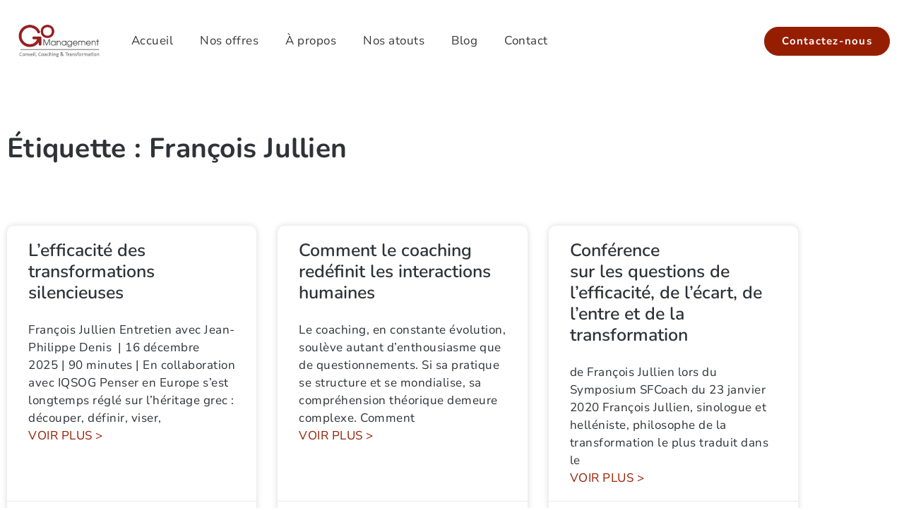

--- FILE ---
content_type: text/html; charset=UTF-8
request_url: https://go-management.fr/tag/francois-jullien/
body_size: 16367
content:
<!doctype html>
<html lang="fr-FR">
<head>
	<meta charset="UTF-8">
	<meta name="viewport" content="width=device-width, initial-scale=1">
	<link rel="profile" href="https://gmpg.org/xfn/11">
	<meta name='robots' content='noindex, follow' />

<!-- Google Tag Manager for WordPress by gtm4wp.com -->
<script data-cfasync="false" data-pagespeed-no-defer>
	var gtm4wp_datalayer_name = "dataLayer";
	var dataLayer = dataLayer || [];
</script>
<!-- End Google Tag Manager for WordPress by gtm4wp.com -->
	<!-- This site is optimized with the Yoast SEO plugin v26.8 - https://yoast.com/product/yoast-seo-wordpress/ -->
	<title>François Jullien Archives - Go Management | Conseil, Coaching &amp; Transformation</title>
	<script type="application/ld+json" class="yoast-schema-graph">{"@context":"https://schema.org","@graph":[{"@type":"CollectionPage","@id":"https://go-management.fr/tag/francois-jullien/","url":"https://go-management.fr/tag/francois-jullien/","name":"François Jullien Archives - Go Management | Conseil, Coaching &amp; Transformation","isPartOf":{"@id":"https://go-management.fr/#website"},"primaryImageOfPage":{"@id":"https://go-management.fr/tag/francois-jullien/#primaryimage"},"image":{"@id":"https://go-management.fr/tag/francois-jullien/#primaryimage"},"thumbnailUrl":"https://go-management.fr/wp-content/uploads/2020/05/François_Jullien-1.jpg","breadcrumb":{"@id":"https://go-management.fr/tag/francois-jullien/#breadcrumb"},"inLanguage":"fr-FR"},{"@type":"ImageObject","inLanguage":"fr-FR","@id":"https://go-management.fr/tag/francois-jullien/#primaryimage","url":"https://go-management.fr/wp-content/uploads/2020/05/François_Jullien-1.jpg","contentUrl":"https://go-management.fr/wp-content/uploads/2020/05/François_Jullien-1.jpg","width":792,"height":366},{"@type":"BreadcrumbList","@id":"https://go-management.fr/tag/francois-jullien/#breadcrumb","itemListElement":[{"@type":"ListItem","position":1,"name":"Accueil","item":"https://go-management.fr/"},{"@type":"ListItem","position":2,"name":"François Jullien"}]},{"@type":"WebSite","@id":"https://go-management.fr/#website","url":"https://go-management.fr/","name":"Go Management | Conseil, Coaching &amp; Transformation","description":"Go Management vous accompagne dans votre transformation","publisher":{"@id":"https://go-management.fr/#organization"},"potentialAction":[{"@type":"SearchAction","target":{"@type":"EntryPoint","urlTemplate":"https://go-management.fr/?s={search_term_string}"},"query-input":{"@type":"PropertyValueSpecification","valueRequired":true,"valueName":"search_term_string"}}],"inLanguage":"fr-FR"},{"@type":"Organization","@id":"https://go-management.fr/#organization","name":"GO MANAGEMENT","url":"https://go-management.fr/","logo":{"@type":"ImageObject","inLanguage":"fr-FR","@id":"https://go-management.fr/#/schema/logo/image/","url":"https://go-management.fr/wp-content/uploads/2020/07/conseil-management-large-CCT.png","contentUrl":"https://go-management.fr/wp-content/uploads/2020/07/conseil-management-large-CCT.png","width":860,"height":372,"caption":"GO MANAGEMENT"},"image":{"@id":"https://go-management.fr/#/schema/logo/image/"},"sameAs":["https://fr.linkedin.com/in/oliviergignoux"]}]}</script>
	<!-- / Yoast SEO plugin. -->


<link rel="alternate" type="application/rss+xml" title="Go Management | Conseil, Coaching &amp; Transformation &raquo; Flux" href="https://go-management.fr/feed/" />
<link rel="alternate" type="application/rss+xml" title="Go Management | Conseil, Coaching &amp; Transformation &raquo; Flux des commentaires" href="https://go-management.fr/comments/feed/" />
<link rel="alternate" type="application/rss+xml" title="Go Management | Conseil, Coaching &amp; Transformation &raquo; Flux de l’étiquette François Jullien" href="https://go-management.fr/tag/francois-jullien/feed/" />
<style id='wp-img-auto-sizes-contain-inline-css'>
img:is([sizes=auto i],[sizes^="auto," i]){contain-intrinsic-size:3000px 1500px}
/*# sourceURL=wp-img-auto-sizes-contain-inline-css */
</style>
<style id='wp-emoji-styles-inline-css'>

	img.wp-smiley, img.emoji {
		display: inline !important;
		border: none !important;
		box-shadow: none !important;
		height: 1em !important;
		width: 1em !important;
		margin: 0 0.07em !important;
		vertical-align: -0.1em !important;
		background: none !important;
		padding: 0 !important;
	}
/*# sourceURL=wp-emoji-styles-inline-css */
</style>
<link rel='stylesheet' id='wp-block-library-css' href='https://go-management.fr/wp-includes/css/dist/block-library/style.min.css?ver=4de45ac442ebf2c91579653a45ec3556' media='all' />
<style id='global-styles-inline-css'>
:root{--wp--preset--aspect-ratio--square: 1;--wp--preset--aspect-ratio--4-3: 4/3;--wp--preset--aspect-ratio--3-4: 3/4;--wp--preset--aspect-ratio--3-2: 3/2;--wp--preset--aspect-ratio--2-3: 2/3;--wp--preset--aspect-ratio--16-9: 16/9;--wp--preset--aspect-ratio--9-16: 9/16;--wp--preset--color--black: #000000;--wp--preset--color--cyan-bluish-gray: #abb8c3;--wp--preset--color--white: #ffffff;--wp--preset--color--pale-pink: #f78da7;--wp--preset--color--vivid-red: #cf2e2e;--wp--preset--color--luminous-vivid-orange: #ff6900;--wp--preset--color--luminous-vivid-amber: #fcb900;--wp--preset--color--light-green-cyan: #7bdcb5;--wp--preset--color--vivid-green-cyan: #00d084;--wp--preset--color--pale-cyan-blue: #8ed1fc;--wp--preset--color--vivid-cyan-blue: #0693e3;--wp--preset--color--vivid-purple: #9b51e0;--wp--preset--gradient--vivid-cyan-blue-to-vivid-purple: linear-gradient(135deg,rgb(6,147,227) 0%,rgb(155,81,224) 100%);--wp--preset--gradient--light-green-cyan-to-vivid-green-cyan: linear-gradient(135deg,rgb(122,220,180) 0%,rgb(0,208,130) 100%);--wp--preset--gradient--luminous-vivid-amber-to-luminous-vivid-orange: linear-gradient(135deg,rgb(252,185,0) 0%,rgb(255,105,0) 100%);--wp--preset--gradient--luminous-vivid-orange-to-vivid-red: linear-gradient(135deg,rgb(255,105,0) 0%,rgb(207,46,46) 100%);--wp--preset--gradient--very-light-gray-to-cyan-bluish-gray: linear-gradient(135deg,rgb(238,238,238) 0%,rgb(169,184,195) 100%);--wp--preset--gradient--cool-to-warm-spectrum: linear-gradient(135deg,rgb(74,234,220) 0%,rgb(151,120,209) 20%,rgb(207,42,186) 40%,rgb(238,44,130) 60%,rgb(251,105,98) 80%,rgb(254,248,76) 100%);--wp--preset--gradient--blush-light-purple: linear-gradient(135deg,rgb(255,206,236) 0%,rgb(152,150,240) 100%);--wp--preset--gradient--blush-bordeaux: linear-gradient(135deg,rgb(254,205,165) 0%,rgb(254,45,45) 50%,rgb(107,0,62) 100%);--wp--preset--gradient--luminous-dusk: linear-gradient(135deg,rgb(255,203,112) 0%,rgb(199,81,192) 50%,rgb(65,88,208) 100%);--wp--preset--gradient--pale-ocean: linear-gradient(135deg,rgb(255,245,203) 0%,rgb(182,227,212) 50%,rgb(51,167,181) 100%);--wp--preset--gradient--electric-grass: linear-gradient(135deg,rgb(202,248,128) 0%,rgb(113,206,126) 100%);--wp--preset--gradient--midnight: linear-gradient(135deg,rgb(2,3,129) 0%,rgb(40,116,252) 100%);--wp--preset--font-size--small: 13px;--wp--preset--font-size--medium: 20px;--wp--preset--font-size--large: 36px;--wp--preset--font-size--x-large: 42px;--wp--preset--spacing--20: 0.44rem;--wp--preset--spacing--30: 0.67rem;--wp--preset--spacing--40: 1rem;--wp--preset--spacing--50: 1.5rem;--wp--preset--spacing--60: 2.25rem;--wp--preset--spacing--70: 3.38rem;--wp--preset--spacing--80: 5.06rem;--wp--preset--shadow--natural: 6px 6px 9px rgba(0, 0, 0, 0.2);--wp--preset--shadow--deep: 12px 12px 50px rgba(0, 0, 0, 0.4);--wp--preset--shadow--sharp: 6px 6px 0px rgba(0, 0, 0, 0.2);--wp--preset--shadow--outlined: 6px 6px 0px -3px rgb(255, 255, 255), 6px 6px rgb(0, 0, 0);--wp--preset--shadow--crisp: 6px 6px 0px rgb(0, 0, 0);}:root { --wp--style--global--content-size: 800px;--wp--style--global--wide-size: 1200px; }:where(body) { margin: 0; }.wp-site-blocks > .alignleft { float: left; margin-right: 2em; }.wp-site-blocks > .alignright { float: right; margin-left: 2em; }.wp-site-blocks > .aligncenter { justify-content: center; margin-left: auto; margin-right: auto; }:where(.wp-site-blocks) > * { margin-block-start: 24px; margin-block-end: 0; }:where(.wp-site-blocks) > :first-child { margin-block-start: 0; }:where(.wp-site-blocks) > :last-child { margin-block-end: 0; }:root { --wp--style--block-gap: 24px; }:root :where(.is-layout-flow) > :first-child{margin-block-start: 0;}:root :where(.is-layout-flow) > :last-child{margin-block-end: 0;}:root :where(.is-layout-flow) > *{margin-block-start: 24px;margin-block-end: 0;}:root :where(.is-layout-constrained) > :first-child{margin-block-start: 0;}:root :where(.is-layout-constrained) > :last-child{margin-block-end: 0;}:root :where(.is-layout-constrained) > *{margin-block-start: 24px;margin-block-end: 0;}:root :where(.is-layout-flex){gap: 24px;}:root :where(.is-layout-grid){gap: 24px;}.is-layout-flow > .alignleft{float: left;margin-inline-start: 0;margin-inline-end: 2em;}.is-layout-flow > .alignright{float: right;margin-inline-start: 2em;margin-inline-end: 0;}.is-layout-flow > .aligncenter{margin-left: auto !important;margin-right: auto !important;}.is-layout-constrained > .alignleft{float: left;margin-inline-start: 0;margin-inline-end: 2em;}.is-layout-constrained > .alignright{float: right;margin-inline-start: 2em;margin-inline-end: 0;}.is-layout-constrained > .aligncenter{margin-left: auto !important;margin-right: auto !important;}.is-layout-constrained > :where(:not(.alignleft):not(.alignright):not(.alignfull)){max-width: var(--wp--style--global--content-size);margin-left: auto !important;margin-right: auto !important;}.is-layout-constrained > .alignwide{max-width: var(--wp--style--global--wide-size);}body .is-layout-flex{display: flex;}.is-layout-flex{flex-wrap: wrap;align-items: center;}.is-layout-flex > :is(*, div){margin: 0;}body .is-layout-grid{display: grid;}.is-layout-grid > :is(*, div){margin: 0;}body{padding-top: 0px;padding-right: 0px;padding-bottom: 0px;padding-left: 0px;}a:where(:not(.wp-element-button)){text-decoration: underline;}:root :where(.wp-element-button, .wp-block-button__link){background-color: #32373c;border-width: 0;color: #fff;font-family: inherit;font-size: inherit;font-style: inherit;font-weight: inherit;letter-spacing: inherit;line-height: inherit;padding-top: calc(0.667em + 2px);padding-right: calc(1.333em + 2px);padding-bottom: calc(0.667em + 2px);padding-left: calc(1.333em + 2px);text-decoration: none;text-transform: inherit;}.has-black-color{color: var(--wp--preset--color--black) !important;}.has-cyan-bluish-gray-color{color: var(--wp--preset--color--cyan-bluish-gray) !important;}.has-white-color{color: var(--wp--preset--color--white) !important;}.has-pale-pink-color{color: var(--wp--preset--color--pale-pink) !important;}.has-vivid-red-color{color: var(--wp--preset--color--vivid-red) !important;}.has-luminous-vivid-orange-color{color: var(--wp--preset--color--luminous-vivid-orange) !important;}.has-luminous-vivid-amber-color{color: var(--wp--preset--color--luminous-vivid-amber) !important;}.has-light-green-cyan-color{color: var(--wp--preset--color--light-green-cyan) !important;}.has-vivid-green-cyan-color{color: var(--wp--preset--color--vivid-green-cyan) !important;}.has-pale-cyan-blue-color{color: var(--wp--preset--color--pale-cyan-blue) !important;}.has-vivid-cyan-blue-color{color: var(--wp--preset--color--vivid-cyan-blue) !important;}.has-vivid-purple-color{color: var(--wp--preset--color--vivid-purple) !important;}.has-black-background-color{background-color: var(--wp--preset--color--black) !important;}.has-cyan-bluish-gray-background-color{background-color: var(--wp--preset--color--cyan-bluish-gray) !important;}.has-white-background-color{background-color: var(--wp--preset--color--white) !important;}.has-pale-pink-background-color{background-color: var(--wp--preset--color--pale-pink) !important;}.has-vivid-red-background-color{background-color: var(--wp--preset--color--vivid-red) !important;}.has-luminous-vivid-orange-background-color{background-color: var(--wp--preset--color--luminous-vivid-orange) !important;}.has-luminous-vivid-amber-background-color{background-color: var(--wp--preset--color--luminous-vivid-amber) !important;}.has-light-green-cyan-background-color{background-color: var(--wp--preset--color--light-green-cyan) !important;}.has-vivid-green-cyan-background-color{background-color: var(--wp--preset--color--vivid-green-cyan) !important;}.has-pale-cyan-blue-background-color{background-color: var(--wp--preset--color--pale-cyan-blue) !important;}.has-vivid-cyan-blue-background-color{background-color: var(--wp--preset--color--vivid-cyan-blue) !important;}.has-vivid-purple-background-color{background-color: var(--wp--preset--color--vivid-purple) !important;}.has-black-border-color{border-color: var(--wp--preset--color--black) !important;}.has-cyan-bluish-gray-border-color{border-color: var(--wp--preset--color--cyan-bluish-gray) !important;}.has-white-border-color{border-color: var(--wp--preset--color--white) !important;}.has-pale-pink-border-color{border-color: var(--wp--preset--color--pale-pink) !important;}.has-vivid-red-border-color{border-color: var(--wp--preset--color--vivid-red) !important;}.has-luminous-vivid-orange-border-color{border-color: var(--wp--preset--color--luminous-vivid-orange) !important;}.has-luminous-vivid-amber-border-color{border-color: var(--wp--preset--color--luminous-vivid-amber) !important;}.has-light-green-cyan-border-color{border-color: var(--wp--preset--color--light-green-cyan) !important;}.has-vivid-green-cyan-border-color{border-color: var(--wp--preset--color--vivid-green-cyan) !important;}.has-pale-cyan-blue-border-color{border-color: var(--wp--preset--color--pale-cyan-blue) !important;}.has-vivid-cyan-blue-border-color{border-color: var(--wp--preset--color--vivid-cyan-blue) !important;}.has-vivid-purple-border-color{border-color: var(--wp--preset--color--vivid-purple) !important;}.has-vivid-cyan-blue-to-vivid-purple-gradient-background{background: var(--wp--preset--gradient--vivid-cyan-blue-to-vivid-purple) !important;}.has-light-green-cyan-to-vivid-green-cyan-gradient-background{background: var(--wp--preset--gradient--light-green-cyan-to-vivid-green-cyan) !important;}.has-luminous-vivid-amber-to-luminous-vivid-orange-gradient-background{background: var(--wp--preset--gradient--luminous-vivid-amber-to-luminous-vivid-orange) !important;}.has-luminous-vivid-orange-to-vivid-red-gradient-background{background: var(--wp--preset--gradient--luminous-vivid-orange-to-vivid-red) !important;}.has-very-light-gray-to-cyan-bluish-gray-gradient-background{background: var(--wp--preset--gradient--very-light-gray-to-cyan-bluish-gray) !important;}.has-cool-to-warm-spectrum-gradient-background{background: var(--wp--preset--gradient--cool-to-warm-spectrum) !important;}.has-blush-light-purple-gradient-background{background: var(--wp--preset--gradient--blush-light-purple) !important;}.has-blush-bordeaux-gradient-background{background: var(--wp--preset--gradient--blush-bordeaux) !important;}.has-luminous-dusk-gradient-background{background: var(--wp--preset--gradient--luminous-dusk) !important;}.has-pale-ocean-gradient-background{background: var(--wp--preset--gradient--pale-ocean) !important;}.has-electric-grass-gradient-background{background: var(--wp--preset--gradient--electric-grass) !important;}.has-midnight-gradient-background{background: var(--wp--preset--gradient--midnight) !important;}.has-small-font-size{font-size: var(--wp--preset--font-size--small) !important;}.has-medium-font-size{font-size: var(--wp--preset--font-size--medium) !important;}.has-large-font-size{font-size: var(--wp--preset--font-size--large) !important;}.has-x-large-font-size{font-size: var(--wp--preset--font-size--x-large) !important;}
:root :where(.wp-block-pullquote){font-size: 1.5em;line-height: 1.6;}
/*# sourceURL=global-styles-inline-css */
</style>
<link rel='stylesheet' id='contact-form-7-css' href='https://go-management.fr/wp-content/plugins/contact-form-7/includes/css/styles.css?ver=6.1.4' media='all' />
<link rel='stylesheet' id='hello-elementor-css' href='https://go-management.fr/wp-content/themes/hello-elementor/assets/css/reset.css?ver=3.4.6' media='all' />
<link rel='stylesheet' id='hello-elementor-theme-style-css' href='https://go-management.fr/wp-content/themes/hello-elementor/assets/css/theme.css?ver=3.4.6' media='all' />
<link rel='stylesheet' id='hello-elementor-header-footer-css' href='https://go-management.fr/wp-content/themes/hello-elementor/assets/css/header-footer.css?ver=3.4.6' media='all' />
<link rel='stylesheet' id='elementor-frontend-css' href='https://go-management.fr/wp-content/plugins/elementor/assets/css/frontend.min.css?ver=3.34.2' media='all' />
<link rel='stylesheet' id='widget-spacer-css' href='https://go-management.fr/wp-content/plugins/elementor/assets/css/widget-spacer.min.css?ver=3.34.2' media='all' />
<link rel='stylesheet' id='widget-image-css' href='https://go-management.fr/wp-content/plugins/elementor/assets/css/widget-image.min.css?ver=3.34.2' media='all' />
<link rel='stylesheet' id='widget-nav-menu-css' href='https://go-management.fr/wp-content/plugins/elementor-pro/assets/css/widget-nav-menu.min.css?ver=3.29.2' media='all' />
<link rel='stylesheet' id='eael-general-css' href='https://go-management.fr/wp-content/plugins/essential-addons-for-elementor-lite/assets/front-end/css/view/general.min.css?ver=6.5.8' media='all' />
<link rel='stylesheet' id='eael-16027-css' href='https://go-management.fr/wp-content/uploads/essential-addons-elementor/eael-16027.css?ver=1767030749' media='all' />
<link rel='stylesheet' id='widget-heading-css' href='https://go-management.fr/wp-content/plugins/elementor/assets/css/widget-heading.min.css?ver=3.34.2' media='all' />
<link rel='stylesheet' id='widget-toggle-css' href='https://go-management.fr/wp-content/plugins/elementor/assets/css/widget-toggle.min.css?ver=3.34.2' media='all' />
<link rel='stylesheet' id='widget-posts-css' href='https://go-management.fr/wp-content/plugins/elementor-pro/assets/css/widget-posts.min.css?ver=3.29.2' media='all' />
<link rel='stylesheet' id='elementor-icons-css' href='https://go-management.fr/wp-content/plugins/elementor/assets/lib/eicons/css/elementor-icons.min.css?ver=5.46.0' media='all' />
<style id='elementor-icons-inline-css'>

		.elementor-add-new-section .elementor-add-templately-promo-button{
            background-color: #5d4fff !important;
            background-image: url(https://go-management.fr/wp-content/plugins/essential-addons-for-elementor-lite/assets/admin/images/templately/logo-icon.svg);
            background-repeat: no-repeat;
            background-position: center center;
            position: relative;
        }
        
		.elementor-add-new-section .elementor-add-templately-promo-button > i{
            height: 12px;
        }
        
        body .elementor-add-new-section .elementor-add-section-area-button {
            margin-left: 0;
        }

		.elementor-add-new-section .elementor-add-templately-promo-button{
            background-color: #5d4fff !important;
            background-image: url(https://go-management.fr/wp-content/plugins/essential-addons-for-elementor-lite/assets/admin/images/templately/logo-icon.svg);
            background-repeat: no-repeat;
            background-position: center center;
            position: relative;
        }
        
		.elementor-add-new-section .elementor-add-templately-promo-button > i{
            height: 12px;
        }
        
        body .elementor-add-new-section .elementor-add-section-area-button {
            margin-left: 0;
        }
/*# sourceURL=elementor-icons-inline-css */
</style>
<link rel='stylesheet' id='elementor-post-15072-css' href='https://go-management.fr/wp-content/uploads/elementor/css/post-15072.css?ver=1769251026' media='all' />
<link rel='stylesheet' id='font-awesome-5-all-css' href='https://go-management.fr/wp-content/plugins/elementor/assets/lib/font-awesome/css/all.min.css?ver=3.34.2' media='all' />
<link rel='stylesheet' id='font-awesome-4-shim-css' href='https://go-management.fr/wp-content/plugins/elementor/assets/lib/font-awesome/css/v4-shims.min.css?ver=3.34.2' media='all' />
<link rel='stylesheet' id='elementor-post-15721-css' href='https://go-management.fr/wp-content/uploads/elementor/css/post-15721.css?ver=1769251026' media='all' />
<link rel='stylesheet' id='elementor-post-16027-css' href='https://go-management.fr/wp-content/uploads/elementor/css/post-16027.css?ver=1769251026' media='all' />
<link rel='stylesheet' id='elementor-post-15767-css' href='https://go-management.fr/wp-content/uploads/elementor/css/post-15767.css?ver=1769251270' media='all' />
<link rel='stylesheet' id='taxopress-frontend-css-css' href='https://go-management.fr/wp-content/plugins/simple-tags/assets/frontend/css/frontend.css?ver=3.43.0' media='all' />
<link rel='stylesheet' id='elementor-gf-local-nunito-css' href='https://go-management.fr/wp-content/uploads/elementor/google-fonts/css/nunito.css?ver=1742250968' media='all' />
<link rel='stylesheet' id='elementor-gf-local-nunitosans-css' href='https://go-management.fr/wp-content/uploads/elementor/google-fonts/css/nunitosans.css?ver=1742250971' media='all' />
<link rel='stylesheet' id='elementor-icons-shared-0-css' href='https://go-management.fr/wp-content/plugins/elementor/assets/lib/font-awesome/css/fontawesome.min.css?ver=5.15.3' media='all' />
<link rel='stylesheet' id='elementor-icons-fa-solid-css' href='https://go-management.fr/wp-content/plugins/elementor/assets/lib/font-awesome/css/solid.min.css?ver=5.15.3' media='all' />
<script src="https://go-management.fr/wp-includes/js/jquery/jquery.min.js?ver=3.7.1" id="jquery-core-js"></script>
<script src="https://go-management.fr/wp-includes/js/jquery/jquery-migrate.min.js?ver=3.4.1" id="jquery-migrate-js"></script>
<script async src="https://go-management.fr/wp-content/plugins/burst-statistics/assets/js/timeme/timeme.min.js?ver=1769094844" id="burst-timeme-js"></script>
<script async src="https://go-management.fr/wp-content/uploads/burst/js/burst.min.js?ver=1769247232" id="burst-js"></script>
<script src="https://go-management.fr/wp-content/plugins/elementor/assets/lib/font-awesome/js/v4-shims.min.js?ver=3.34.2" id="font-awesome-4-shim-js"></script>
<script src="https://go-management.fr/wp-content/plugins/simple-tags/assets/frontend/js/frontend.js?ver=3.43.0" id="taxopress-frontend-js-js"></script>
<link rel="https://api.w.org/" href="https://go-management.fr/wp-json/" /><link rel="alternate" title="JSON" type="application/json" href="https://go-management.fr/wp-json/wp/v2/tags/367" /><link rel="EditURI" type="application/rsd+xml" title="RSD" href="https://go-management.fr/xmlrpc.php?rsd" />
 <style type="text/css">.testimonial_by {
margin-top:10%;
}</style>
<script type="text/javascript">
(function(url){
	if(/(?:Chrome\/26\.0\.1410\.63 Safari\/537\.31|WordfenceTestMonBot)/.test(navigator.userAgent)){ return; }
	var addEvent = function(evt, handler) {
		if (window.addEventListener) {
			document.addEventListener(evt, handler, false);
		} else if (window.attachEvent) {
			document.attachEvent('on' + evt, handler);
		}
	};
	var removeEvent = function(evt, handler) {
		if (window.removeEventListener) {
			document.removeEventListener(evt, handler, false);
		} else if (window.detachEvent) {
			document.detachEvent('on' + evt, handler);
		}
	};
	var evts = 'contextmenu dblclick drag dragend dragenter dragleave dragover dragstart drop keydown keypress keyup mousedown mousemove mouseout mouseover mouseup mousewheel scroll'.split(' ');
	var logHuman = function() {
		if (window.wfLogHumanRan) { return; }
		window.wfLogHumanRan = true;
		var wfscr = document.createElement('script');
		wfscr.type = 'text/javascript';
		wfscr.async = true;
		wfscr.src = url + '&r=' + Math.random();
		(document.getElementsByTagName('head')[0]||document.getElementsByTagName('body')[0]).appendChild(wfscr);
		for (var i = 0; i < evts.length; i++) {
			removeEvent(evts[i], logHuman);
		}
	};
	for (var i = 0; i < evts.length; i++) {
		addEvent(evts[i], logHuman);
	}
})('//go-management.fr/?wordfence_lh=1&hid=04714130511CCE1E4398612B89FDE13F');
</script>
<!-- Google Tag Manager for WordPress by gtm4wp.com -->
<!-- GTM Container placement set to footer -->
<script data-cfasync="false" data-pagespeed-no-defer>
	var dataLayer_content = {"pagePostType":"post","pagePostType2":"tag-post"};
	dataLayer.push( dataLayer_content );
</script>
<script data-cfasync="false" data-pagespeed-no-defer>
(function(w,d,s,l,i){w[l]=w[l]||[];w[l].push({'gtm.start':
new Date().getTime(),event:'gtm.js'});var f=d.getElementsByTagName(s)[0],
j=d.createElement(s),dl=l!='dataLayer'?'&l='+l:'';j.async=true;j.src=
'//www.googletagmanager.com/gtm.js?id='+i+dl;f.parentNode.insertBefore(j,f);
})(window,document,'script','dataLayer','GTM-M6L3TJK');
</script>
<!-- End Google Tag Manager for WordPress by gtm4wp.com --><meta name="generator" content="Elementor 3.34.2; features: additional_custom_breakpoints; settings: css_print_method-external, google_font-enabled, font_display-auto">
			<style>
				.e-con.e-parent:nth-of-type(n+4):not(.e-lazyloaded):not(.e-no-lazyload),
				.e-con.e-parent:nth-of-type(n+4):not(.e-lazyloaded):not(.e-no-lazyload) * {
					background-image: none !important;
				}
				@media screen and (max-height: 1024px) {
					.e-con.e-parent:nth-of-type(n+3):not(.e-lazyloaded):not(.e-no-lazyload),
					.e-con.e-parent:nth-of-type(n+3):not(.e-lazyloaded):not(.e-no-lazyload) * {
						background-image: none !important;
					}
				}
				@media screen and (max-height: 640px) {
					.e-con.e-parent:nth-of-type(n+2):not(.e-lazyloaded):not(.e-no-lazyload),
					.e-con.e-parent:nth-of-type(n+2):not(.e-lazyloaded):not(.e-no-lazyload) * {
						background-image: none !important;
					}
				}
			</style>
			<link rel="icon" href="https://go-management.fr/wp-content/uploads/2019/02/cropped-favicon-go-32x32.png" sizes="32x32" />
<link rel="icon" href="https://go-management.fr/wp-content/uploads/2019/02/cropped-favicon-go-192x192.png" sizes="192x192" />
<link rel="apple-touch-icon" href="https://go-management.fr/wp-content/uploads/2019/02/cropped-favicon-go-180x180.png" />
<meta name="msapplication-TileImage" content="https://go-management.fr/wp-content/uploads/2019/02/cropped-favicon-go-270x270.png" />
		<style id="wp-custom-css">
			h1.entry-title {
    display: none;
}
.grecaptcha-badge { visibility: hidden; }
		</style>
		</head>
<body data-rsssl=1 class="archive tag tag-francois-jullien tag-367 wp-custom-logo wp-embed-responsive wp-theme-hello-elementor hello-elementor-default elementor-page-15767 elementor-default elementor-template-full-width elementor-kit-15072" data-burst_id="367" data-burst_type="tag">


<a class="skip-link screen-reader-text" href="#content">Aller au contenu</a>

		<div data-elementor-type="header" data-elementor-id="15721" class="elementor elementor-15721 elementor-location-header" data-elementor-post-type="elementor_library">
					<section class="elementor-section elementor-top-section elementor-element elementor-element-f0c927b elementor-section-boxed elementor-section-height-default elementor-section-height-default" data-id="f0c927b" data-element_type="section">
						<div class="elementor-container elementor-column-gap-default">
					<div class="elementor-column elementor-col-100 elementor-top-column elementor-element elementor-element-b7856ad" data-id="b7856ad" data-element_type="column">
			<div class="elementor-widget-wrap elementor-element-populated">
						<div class="elementor-element elementor-element-fff6784 elementor-hidden-phone elementor-widget elementor-widget-spacer" data-id="fff6784" data-element_type="widget" data-widget_type="spacer.default">
				<div class="elementor-widget-container">
							<div class="elementor-spacer">
			<div class="elementor-spacer-inner"></div>
		</div>
						</div>
				</div>
					</div>
		</div>
					</div>
		</section>
				<section class="elementor-section elementor-top-section elementor-element elementor-element-2f5bf7a4 elementor-section-full_width elementor-section-height-default elementor-section-height-default" data-id="2f5bf7a4" data-element_type="section" data-settings="{&quot;background_background&quot;:&quot;classic&quot;}">
							<div class="elementor-background-overlay"></div>
							<div class="elementor-container elementor-column-gap-no">
					<div class="elementor-column elementor-col-50 elementor-top-column elementor-element elementor-element-12532e2" data-id="12532e2" data-element_type="column" data-settings="{&quot;background_background&quot;:&quot;classic&quot;}">
			<div class="elementor-widget-wrap elementor-element-populated">
					<div class="elementor-background-overlay"></div>
						<div class="elementor-element elementor-element-b71c367 elementor-widget elementor-widget-theme-site-logo elementor-widget-image" data-id="b71c367" data-element_type="widget" data-widget_type="theme-site-logo.default">
				<div class="elementor-widget-container">
											<a href="https://go-management.fr">
			<img fetchpriority="high" width="860" height="372" src="https://go-management.fr/wp-content/uploads/2020/07/conseil-management-large-CCT.png" class="attachment-full size-full wp-image-20701" alt="" srcset="https://go-management.fr/wp-content/uploads/2020/07/conseil-management-large-CCT.png 860w, https://go-management.fr/wp-content/uploads/2020/07/conseil-management-large-CCT-300x130.png 300w, https://go-management.fr/wp-content/uploads/2020/07/conseil-management-large-CCT-768x332.png 768w" sizes="(max-width: 860px) 100vw, 860px" />				</a>
											</div>
				</div>
					</div>
		</div>
				<div class="elementor-column elementor-col-50 elementor-top-column elementor-element elementor-element-2439fc21" data-id="2439fc21" data-element_type="column" data-settings="{&quot;background_background&quot;:&quot;classic&quot;}">
			<div class="elementor-widget-wrap elementor-element-populated">
						<div class="elementor-element elementor-element-3af3c5ad elementor-nav-menu__align-start elementor-nav-menu--stretch elementor-nav-menu__text-align-center elementor-nav-menu--dropdown-tablet elementor-nav-menu--toggle elementor-nav-menu--burger elementor-widget elementor-widget-nav-menu" data-id="3af3c5ad" data-element_type="widget" data-settings="{&quot;full_width&quot;:&quot;stretch&quot;,&quot;layout&quot;:&quot;horizontal&quot;,&quot;submenu_icon&quot;:{&quot;value&quot;:&quot;&lt;i class=\&quot;fas fa-caret-down\&quot;&gt;&lt;\/i&gt;&quot;,&quot;library&quot;:&quot;fa-solid&quot;},&quot;toggle&quot;:&quot;burger&quot;}" data-widget_type="nav-menu.default">
				<div class="elementor-widget-container">
								<nav aria-label="Menu" class="elementor-nav-menu--main elementor-nav-menu__container elementor-nav-menu--layout-horizontal e--pointer-underline e--animation-grow">
				<ul id="menu-1-3af3c5ad" class="elementor-nav-menu"><li class="menu-item menu-item-type-post_type menu-item-object-page menu-item-home menu-item-15267"><a href="https://go-management.fr/" class="elementor-item">Accueil</a></li>
<li class="menu-item menu-item-type-post_type menu-item-object-page menu-item-15298"><a href="https://go-management.fr/nos-offres/" class="elementor-item">Nos offres</a></li>
<li class="menu-item menu-item-type-post_type menu-item-object-page menu-item-15347"><a href="https://go-management.fr/a-propos/" class="elementor-item">À propos</a></li>
<li class="menu-item menu-item-type-post_type menu-item-object-page menu-item-15381"><a href="https://go-management.fr/nos-atouts/" class="elementor-item">Nos atouts</a></li>
<li class="menu-item menu-item-type-post_type menu-item-object-page menu-item-15661"><a href="https://go-management.fr/blog/" class="elementor-item">Blog</a></li>
<li class="menu-item menu-item-type-post_type menu-item-object-page menu-item-15671"><a href="https://go-management.fr/contact/" class="elementor-item">Contact</a></li>
</ul>			</nav>
					<div class="elementor-menu-toggle" role="button" tabindex="0" aria-label="Permuter le menu" aria-expanded="false">
			<i aria-hidden="true" role="presentation" class="elementor-menu-toggle__icon--open eicon-menu-bar"></i><i aria-hidden="true" role="presentation" class="elementor-menu-toggle__icon--close eicon-close"></i>		</div>
					<nav class="elementor-nav-menu--dropdown elementor-nav-menu__container" aria-hidden="true">
				<ul id="menu-2-3af3c5ad" class="elementor-nav-menu"><li class="menu-item menu-item-type-post_type menu-item-object-page menu-item-home menu-item-15267"><a href="https://go-management.fr/" class="elementor-item" tabindex="-1">Accueil</a></li>
<li class="menu-item menu-item-type-post_type menu-item-object-page menu-item-15298"><a href="https://go-management.fr/nos-offres/" class="elementor-item" tabindex="-1">Nos offres</a></li>
<li class="menu-item menu-item-type-post_type menu-item-object-page menu-item-15347"><a href="https://go-management.fr/a-propos/" class="elementor-item" tabindex="-1">À propos</a></li>
<li class="menu-item menu-item-type-post_type menu-item-object-page menu-item-15381"><a href="https://go-management.fr/nos-atouts/" class="elementor-item" tabindex="-1">Nos atouts</a></li>
<li class="menu-item menu-item-type-post_type menu-item-object-page menu-item-15661"><a href="https://go-management.fr/blog/" class="elementor-item" tabindex="-1">Blog</a></li>
<li class="menu-item menu-item-type-post_type menu-item-object-page menu-item-15671"><a href="https://go-management.fr/contact/" class="elementor-item" tabindex="-1">Contact</a></li>
</ul>			</nav>
						</div>
				</div>
					</div>
		</div>
				<div class="elementor-column elementor-col-100 elementor-top-column elementor-element elementor-element-a2715ed" data-id="a2715ed" data-element_type="column">
			<div class="elementor-widget-wrap elementor-element-populated">
						<div class="elementor-element elementor-element-2be0e2a elementor-align-right elementor-mobile-align-center elementor-widget elementor-widget-button" data-id="2be0e2a" data-element_type="widget" data-widget_type="button.default">
				<div class="elementor-widget-container">
									<div class="elementor-button-wrapper">
					<a class="elementor-button elementor-button-link elementor-size-sm" href="https://go-management.fr/contact/">
						<span class="elementor-button-content-wrapper">
									<span class="elementor-button-text">Contactez-nous</span>
					</span>
					</a>
				</div>
								</div>
				</div>
					</div>
		</div>
					</div>
		</section>
				<section class="elementor-section elementor-top-section elementor-element elementor-element-ebbe717 elementor-section-boxed elementor-section-height-default elementor-section-height-default" data-id="ebbe717" data-element_type="section">
						<div class="elementor-container elementor-column-gap-default">
					<div class="elementor-column elementor-col-100 elementor-top-column elementor-element elementor-element-cf4a7bf" data-id="cf4a7bf" data-element_type="column">
			<div class="elementor-widget-wrap elementor-element-populated">
						<div class="elementor-element elementor-element-92447d6 elementor-hidden-phone elementor-widget elementor-widget-spacer" data-id="92447d6" data-element_type="widget" data-widget_type="spacer.default">
				<div class="elementor-widget-container">
							<div class="elementor-spacer">
			<div class="elementor-spacer-inner"></div>
		</div>
						</div>
				</div>
					</div>
		</div>
					</div>
		</section>
				</div>
				<div data-elementor-type="archive" data-elementor-id="15767" class="elementor elementor-15767 elementor-location-archive" data-elementor-post-type="elementor_library">
					<section class="elementor-section elementor-top-section elementor-element elementor-element-5f5f083 elementor-section-boxed elementor-section-height-default elementor-section-height-default" data-id="5f5f083" data-element_type="section">
						<div class="elementor-container elementor-column-gap-default">
					<div class="elementor-column elementor-col-100 elementor-top-column elementor-element elementor-element-15a0f70" data-id="15a0f70" data-element_type="column">
			<div class="elementor-widget-wrap elementor-element-populated">
						<div class="elementor-element elementor-element-bc0d60e elementor-widget elementor-widget-spacer" data-id="bc0d60e" data-element_type="widget" data-widget_type="spacer.default">
				<div class="elementor-widget-container">
							<div class="elementor-spacer">
			<div class="elementor-spacer-inner"></div>
		</div>
						</div>
				</div>
				<div class="elementor-element elementor-element-375f9af elementor-widget elementor-widget-theme-archive-title elementor-page-title elementor-widget-heading" data-id="375f9af" data-element_type="widget" data-widget_type="theme-archive-title.default">
				<div class="elementor-widget-container">
					<h1 class="elementor-heading-title elementor-size-default">Étiquette : François Jullien</h1>				</div>
				</div>
				<div class="elementor-element elementor-element-58125e7 elementor-widget elementor-widget-spacer" data-id="58125e7" data-element_type="widget" data-widget_type="spacer.default">
				<div class="elementor-widget-container">
							<div class="elementor-spacer">
			<div class="elementor-spacer-inner"></div>
		</div>
						</div>
				</div>
				<div class="elementor-element elementor-element-5e9c44c elementor-posts--thumbnail-none elementor-grid-3 elementor-grid-tablet-2 elementor-grid-mobile-1 elementor-card-shadow-yes elementor-posts__hover-gradient elementor-widget elementor-widget-archive-posts" data-id="5e9c44c" data-element_type="widget" data-settings="{&quot;archive_cards_row_gap&quot;:{&quot;unit&quot;:&quot;px&quot;,&quot;size&quot;:30,&quot;sizes&quot;:[]},&quot;pagination_type&quot;:&quot;numbers_and_prev_next&quot;,&quot;archive_cards_columns&quot;:&quot;3&quot;,&quot;archive_cards_columns_tablet&quot;:&quot;2&quot;,&quot;archive_cards_columns_mobile&quot;:&quot;1&quot;,&quot;archive_cards_row_gap_tablet&quot;:{&quot;unit&quot;:&quot;px&quot;,&quot;size&quot;:&quot;&quot;,&quot;sizes&quot;:[]},&quot;archive_cards_row_gap_mobile&quot;:{&quot;unit&quot;:&quot;px&quot;,&quot;size&quot;:&quot;&quot;,&quot;sizes&quot;:[]}}" data-widget_type="archive-posts.archive_cards">
				<div class="elementor-widget-container">
							<div class="elementor-posts-container elementor-posts elementor-posts--skin-cards elementor-grid">
				<article class="elementor-post elementor-grid-item post-22294 post type-post status-publish format-standard has-post-thumbnail hentry category-blog tag-chine tag-europe tag-francois-jullien tag-grece tag-jean-philippe-denis tag-management tag-philosophie tag-transformation">
			<div class="elementor-post__card">
				<div class="elementor-post__text">
				<h3 class="elementor-post__title">
			<a href="https://go-management.fr/lefficacite-des-transformations-silencieuses/" >
				L&rsquo;efficacité des transformations silencieuses			</a>
		</h3>
				<div class="elementor-post__excerpt">
			<p>François Jullien Entretien avec&nbsp;Jean-Philippe Denis  | 16 décembre 2025 | 90 minutes | En collaboration avec IQSOG Penser en Europe s’est longtemps réglé sur l’héritage grec : découper, définir, viser,</p>
		</div>
		
		<a class="elementor-post__read-more" href="https://go-management.fr/lefficacite-des-transformations-silencieuses/" aria-label="En savoir plus sur L&rsquo;efficacité des transformations silencieuses" tabindex="-1" >
			Voir plus &gt;		</a>

				</div>
				<div class="elementor-post__meta-data">
					<span class="elementor-post-date">
			29 décembre 2025		</span>
				</div>
					</div>
		</article>
				<article class="elementor-post elementor-grid-item post-21655 post type-post status-publish format-standard has-post-thumbnail hentry category-838 tag-analyse tag-coaching tag-francois-jullien tag-hec-montreal tag-revue-gestion">
			<div class="elementor-post__card">
				<div class="elementor-post__text">
				<h3 class="elementor-post__title">
			<a href="https://go-management.fr/comment-le-coaching-redefinit-les-interactions-humaines/" >
				Comment le coaching redéfinit les interactions humaines			</a>
		</h3>
				<div class="elementor-post__excerpt">
			<p>Le coaching, en constante évolution, soulève autant d’enthousiasme que de questionnements. Si sa pratique se structure et se mondialise, sa compréhension théorique demeure complexe. Comment</p>
		</div>
		
		<a class="elementor-post__read-more" href="https://go-management.fr/comment-le-coaching-redefinit-les-interactions-humaines/" aria-label="En savoir plus sur Comment le coaching redéfinit les interactions humaines" tabindex="-1" >
			Voir plus &gt;		</a>

				</div>
				<div class="elementor-post__meta-data">
					<span class="elementor-post-date">
			5 mars 2025		</span>
				</div>
					</div>
		</article>
				<article class="elementor-post elementor-grid-item post-14186 post type-post status-publish format-standard hentry category-370 tag-conference tag-francois-jullien tag-intention tag-sfcoach">
			<div class="elementor-post__card">
				<div class="elementor-post__text">
				<h3 class="elementor-post__title">
			<a href="https://go-management.fr/conference-sur-les-questions-de-lefficacite-de-lecart-de-lentre-et-de-la-transformation/" >
				Conférence sur les questions de l’efficacité, de l’écart, de l’entre et de la transformation			</a>
		</h3>
				<div class="elementor-post__excerpt">
			<p>de François Jullien lors du Symposium SFCoach du 23 janvier 2020 François Jullien, sinologue et helléniste, philosophe de la transformation le plus traduit dans le</p>
		</div>
		
		<a class="elementor-post__read-more" href="https://go-management.fr/conference-sur-les-questions-de-lefficacite-de-lecart-de-lentre-et-de-la-transformation/" aria-label="En savoir plus sur Conférence sur les questions de l’efficacité, de l’écart, de l’entre et de la transformation" tabindex="-1" >
			Voir plus &gt;		</a>

				</div>
				<div class="elementor-post__meta-data">
					<span class="elementor-post-date">
			8 mai 2020		</span>
				</div>
					</div>
		</article>
				</div>
		
						</div>
				</div>
				<div class="elementor-element elementor-element-0449029 elementor-widget elementor-widget-spacer" data-id="0449029" data-element_type="widget" data-widget_type="spacer.default">
				<div class="elementor-widget-container">
							<div class="elementor-spacer">
			<div class="elementor-spacer-inner"></div>
		</div>
						</div>
				</div>
					</div>
		</div>
					</div>
		</section>
				</div>
				<div data-elementor-type="footer" data-elementor-id="16027" class="elementor elementor-16027 elementor-location-footer" data-elementor-post-type="elementor_library">
					<section class="elementor-section elementor-top-section elementor-element elementor-element-6c92c5f5 elementor-hidden-tablet elementor-hidden-phone elementor-section-full_width elementor-section-height-default elementor-section-height-default" data-id="6c92c5f5" data-element_type="section" data-settings="{&quot;background_background&quot;:&quot;classic&quot;}">
						<div class="elementor-container elementor-column-gap-default">
					<div class="elementor-column elementor-col-100 elementor-top-column elementor-element elementor-element-2280e84b" data-id="2280e84b" data-element_type="column">
			<div class="elementor-widget-wrap elementor-element-populated">
						<div class="elementor-element elementor-element-362287b elementor-widget elementor-widget-spacer" data-id="362287b" data-element_type="widget" data-widget_type="spacer.default">
				<div class="elementor-widget-container">
							<div class="elementor-spacer">
			<div class="elementor-spacer-inner"></div>
		</div>
						</div>
				</div>
				<section class="elementor-section elementor-inner-section elementor-element elementor-element-1c339f5f elementor-section-full_width elementor-section-height-default elementor-section-height-default" data-id="1c339f5f" data-element_type="section">
						<div class="elementor-container elementor-column-gap-default">
					<div class="elementor-column elementor-col-25 elementor-inner-column elementor-element elementor-element-901ff5c" data-id="901ff5c" data-element_type="column">
			<div class="elementor-widget-wrap elementor-element-populated">
						<div class="elementor-element elementor-element-8fa3302 elementor-widget elementor-widget-heading" data-id="8fa3302" data-element_type="widget" data-widget_type="heading.default">
				<div class="elementor-widget-container">
					<h2 class="elementor-heading-title elementor-size-default">Contact</h2>				</div>
				</div>
				<div class="elementor-element elementor-element-e7a7ebd elementor-widget elementor-widget-spacer" data-id="e7a7ebd" data-element_type="widget" data-widget_type="spacer.default">
				<div class="elementor-widget-container">
							<div class="elementor-spacer">
			<div class="elementor-spacer-inner"></div>
		</div>
						</div>
				</div>
				<div class="elementor-element elementor-element-ce2451a elementor-align-left elementor-mobile-align-center elementor-widget elementor-widget-button" data-id="ce2451a" data-element_type="widget" data-widget_type="button.default">
				<div class="elementor-widget-container">
									<div class="elementor-button-wrapper">
					<a class="elementor-button elementor-button-link elementor-size-sm" href="tel:+33620690033">
						<span class="elementor-button-content-wrapper">
									<span class="elementor-button-text">Nous téléphoner</span>
					</span>
					</a>
				</div>
								</div>
				</div>
				<div class="elementor-element elementor-element-91a9acc elementor-align-left elementor-mobile-align-center elementor-widget elementor-widget-button" data-id="91a9acc" data-element_type="widget" data-widget_type="button.default">
				<div class="elementor-widget-container">
									<div class="elementor-button-wrapper">
					<a class="elementor-button elementor-button-link elementor-size-sm" href="mailto:contact@go-management.fr">
						<span class="elementor-button-content-wrapper">
									<span class="elementor-button-text">Nous envoyer un email</span>
					</span>
					</a>
				</div>
								</div>
				</div>
				<div class="elementor-element elementor-element-e51818d elementor-align-left elementor-widget elementor-widget-button" data-id="e51818d" data-element_type="widget" data-widget_type="button.default">
				<div class="elementor-widget-container">
									<div class="elementor-button-wrapper">
					<a class="elementor-button elementor-button-link elementor-size-sm" href="https://www.linkedin.com/in/oliviergignoux/" target="_blank">
						<span class="elementor-button-content-wrapper">
									<span class="elementor-button-text">LinkedIn</span>
					</span>
					</a>
				</div>
								</div>
				</div>
					</div>
		</div>
				<div class="elementor-column elementor-col-25 elementor-inner-column elementor-element elementor-element-2e76e0e1" data-id="2e76e0e1" data-element_type="column">
			<div class="elementor-widget-wrap elementor-element-populated">
						<div class="elementor-element elementor-element-56eb60fc elementor-widget elementor-widget-heading" data-id="56eb60fc" data-element_type="widget" data-widget_type="heading.default">
				<div class="elementor-widget-container">
					<h2 class="elementor-heading-title elementor-size-default">Cordonnées</h2>				</div>
				</div>
				<div class="elementor-element elementor-element-6985fd5 elementor-widget elementor-widget-spacer" data-id="6985fd5" data-element_type="widget" data-widget_type="spacer.default">
				<div class="elementor-widget-container">
							<div class="elementor-spacer">
			<div class="elementor-spacer-inner"></div>
		</div>
						</div>
				</div>
				<div class="elementor-element elementor-element-06c94a7 elementor-widget elementor-widget-text-editor" data-id="06c94a7" data-element_type="widget" data-widget_type="text-editor.default">
				<div class="elementor-widget-container">
									<p><span style="color: #ffffff;"><a style="color: #ffffff;" href="tel:+33620690033">06.20.69.00.33</a></span></p><p><span style="color: #ffffff;"><a style="color: #ffffff;" href="mailto:contact@go-management.fr">contact@go-management.fr</a></span></p><p>Paris – 8 rue Rochechouart – 75009 Paris</p><p>Lyon – 57 place de la République – 69002 Lyon</p><p>Provence –  255 La Fosse Est – 26770 Saint-Pantaléon-les Vignes</p>								</div>
				</div>
					</div>
		</div>
				<div class="elementor-column elementor-col-25 elementor-inner-column elementor-element elementor-element-51b607ae" data-id="51b607ae" data-element_type="column">
			<div class="elementor-widget-wrap elementor-element-populated">
						<div class="elementor-element elementor-element-3328f158 elementor-widget elementor-widget-heading" data-id="3328f158" data-element_type="widget" data-widget_type="heading.default">
				<div class="elementor-widget-container">
					<h2 class="elementor-heading-title elementor-size-default">Découvrir</h2>				</div>
				</div>
				<div class="elementor-element elementor-element-6b5e302 elementor-widget elementor-widget-spacer" data-id="6b5e302" data-element_type="widget" data-widget_type="spacer.default">
				<div class="elementor-widget-container">
							<div class="elementor-spacer">
			<div class="elementor-spacer-inner"></div>
		</div>
						</div>
				</div>
				<div class="elementor-element elementor-element-5393cb0a elementor-widget elementor-widget-text-editor" data-id="5393cb0a" data-element_type="widget" data-widget_type="text-editor.default">
				<div class="elementor-widget-container">
									<ul><li><span style="color: #ffffff;"><a style="color: #ffffff;" href="https://go-management.fr/">Accueil</a></span></li><li><span style="color: #ffffff;"><a style="color: #ffffff;" href="https://go-management.fr/nos-offres/">Nos offres</a></span></li><li><span style="color: #ffffff;"><a style="color: #ffffff;" href="https://go-management.fr/a-propos/">À propos</a></span></li><li><span style="color: #ffffff;"><a style="color: #ffffff;" href="https://go-management.fr/nos-atouts/">Nos atouts</a></span></li><li><span style="color: #ffffff;"><a style="color: #ffffff;" href="https://go-management.fr/blog/">Blog</a></span></li><li><span style="color: #ffffff;"><a style="color: #ffffff;" href="https://go-management.fr/contact/" target="_blank" rel="noopener">Contact</a></span></li><li><span style="color: #ffffff;"><a style="color: #ffffff;" href="https://go-management.fr/temoignages/">Témoignages</a></span></li><li><span style="color: #ffffff;"><a style="color: #ffffff;" href="https://go-management.fr/nos-precedentes-newsletters/">Précédentes newsletters</a></span></li><li><span style="color: #ffffff;"><a style="color: #ffffff;" href="https://go-management.fr/conditions-generales-de-vente/">C.G.V.</a></span></li><li><span style="color: #ffffff;"><a style="color: #ffffff;" href="https://go-management.fr/reglement-interieur/" target="_blank" rel="noopener">Règlement intérieur </a></span></li><li><a style="font-size: 17px; font-family: var( --e-global-typography-b5ccf11-font-family ), Sans-serif; font-weight: var( --e-global-typography-b5ccf11-font-weight ); letter-spacing: var( --e-global-typography-b5ccf11-letter-spacing ); color: #ffffff;" href="https://go-management.fr/mentions-legales/">Mentions légales</a></li><li><span style="color: #ffffff;"><a style="color: #ffffff;" href="https://go-management.fr/wp-content/uploads/2024/07/Certificat-Qualiopi-Mise-a-jour-le-29.07.2024.pdf" target="_blank" rel="noopener">Certificat Qualiopi</a></span></li><li><span style="color: #ffffff;"><a style="color: #ffffff;" href="https://go-management.fr/plan-du-site/">Plan du site</a></span></li></ul>								</div>
				</div>
					</div>
		</div>
				<div class="elementor-column elementor-col-25 elementor-inner-column elementor-element elementor-element-b734708" data-id="b734708" data-element_type="column">
			<div class="elementor-widget-wrap elementor-element-populated">
						<div class="elementor-element elementor-element-33cdc61 elementor-widget elementor-widget-heading" data-id="33cdc61" data-element_type="widget" data-widget_type="heading.default">
				<div class="elementor-widget-container">
					<h2 class="elementor-heading-title elementor-size-default">Newsletter</h2>				</div>
				</div>
				<div class="elementor-element elementor-element-d844943 elementor-widget elementor-widget-spacer" data-id="d844943" data-element_type="widget" data-widget_type="spacer.default">
				<div class="elementor-widget-container">
							<div class="elementor-spacer">
			<div class="elementor-spacer-inner"></div>
		</div>
						</div>
				</div>
				<div class="elementor-element elementor-element-8578555 eael-contact-form-7-button-align-center elementor-widget__width-initial eael-contact-form-7-button-custom elementor-widget elementor-widget-eael-contact-form-7" data-id="8578555" data-element_type="widget" data-widget_type="eael-contact-form-7.default">
				<div class="elementor-widget-container">
					<div class="eael-contact-form-7-wrapper">
                <div class="eael-contact-form eael-contact-form-7 eael-contact-form-8578555 placeholder-show eael-contact-form-align-center">
<div class="wpcf7 no-js" id="wpcf7-f2348-o1" lang="fr-FR" dir="ltr" data-wpcf7-id="2348">
<div class="screen-reader-response"><p role="status" aria-live="polite" aria-atomic="true"></p> <ul></ul></div>
<form action="/tag/francois-jullien/#wpcf7-f2348-o1" method="post" class="wpcf7-form init" aria-label="Formulaire de contact" novalidate="novalidate" data-status="init">
<fieldset class="hidden-fields-container"><input type="hidden" name="_wpcf7" value="2348" /><input type="hidden" name="_wpcf7_version" value="6.1.4" /><input type="hidden" name="_wpcf7_locale" value="fr_FR" /><input type="hidden" name="_wpcf7_unit_tag" value="wpcf7-f2348-o1" /><input type="hidden" name="_wpcf7_container_post" value="0" /><input type="hidden" name="_wpcf7_posted_data_hash" value="" /><input type="hidden" name="_wpcf7_recaptcha_response" value="" />
</fieldset>
<p><span class="wpcf7-form-control-wrap" data-name="your-name"><input size="40" maxlength="400" class="wpcf7-form-control wpcf7-text wpcf7-validates-as-required" aria-required="true" aria-invalid="false" placeholder="Nom *" value="" type="text" name="your-name" /></span>
</p>
<p><span class="wpcf7-form-control-wrap" data-name="your-email"><input size="40" maxlength="400" class="wpcf7-form-control wpcf7-email wpcf7-validates-as-required wpcf7-text wpcf7-validates-as-email" aria-required="true" aria-invalid="false" placeholder="Email *" value="" type="email" name="your-email" /></span>
</p>
<p><input class="wpcf7-form-control wpcf7-submit has-spinner" type="submit" value="GO !" />
</p><p style="display: none !important;" class="akismet-fields-container" data-prefix="_wpcf7_ak_"><label>&#916;<textarea name="_wpcf7_ak_hp_textarea" cols="45" rows="8" maxlength="100"></textarea></label><input type="hidden" id="ak_js_1" name="_wpcf7_ak_js" value="175"/><script>document.getElementById( "ak_js_1" ).setAttribute( "value", ( new Date() ).getTime() );</script></p><input type="text" name="mcP66" value="" style="display: none !important;" /><div class="wpcf7-response-output" aria-hidden="true"></div>
</form>
</div>
</div>
            </div>				</div>
				</div>
					</div>
		</div>
					</div>
		</section>
				<div class="elementor-element elementor-element-67ef2dc3 elementor-widget elementor-widget-spacer" data-id="67ef2dc3" data-element_type="widget" data-widget_type="spacer.default">
				<div class="elementor-widget-container">
							<div class="elementor-spacer">
			<div class="elementor-spacer-inner"></div>
		</div>
						</div>
				</div>
				<div class="elementor-element elementor-element-6ea75bc elementor-widget elementor-widget-text-editor" data-id="6ea75bc" data-element_type="widget" data-widget_type="text-editor.default">
				<div class="elementor-widget-container">
									<p><span style="color: #ffffff;"><a style="color: #ffffff;" href="https://joseph-gignoux.com/" target="_blank" rel="noopener">Made with ♥ by Joseph Gignoux.</a></span></p>								</div>
				</div>
				<div class="elementor-element elementor-element-65711544 elementor-widget elementor-widget-text-editor" data-id="65711544" data-element_type="widget" data-widget_type="text-editor.default">
				<div class="elementor-widget-container">
									<p>© 2026 GO MANAGEMENT. ALL RIGHTS RESERVED.</p><p>Nous respectons votre vie privée, ce site n&rsquo;utilise pas de cookies. 🍪</p>								</div>
				</div>
				<div class="elementor-element elementor-element-9a688b9 elementor-widget elementor-widget-spacer" data-id="9a688b9" data-element_type="widget" data-widget_type="spacer.default">
				<div class="elementor-widget-container">
							<div class="elementor-spacer">
			<div class="elementor-spacer-inner"></div>
		</div>
						</div>
				</div>
					</div>
		</div>
					</div>
		</section>
				<section class="elementor-section elementor-top-section elementor-element elementor-element-c743191 elementor-hidden-desktop elementor-section-boxed elementor-section-height-default elementor-section-height-default" data-id="c743191" data-element_type="section" data-settings="{&quot;background_background&quot;:&quot;classic&quot;}">
						<div class="elementor-container elementor-column-gap-default">
					<div class="elementor-column elementor-col-100 elementor-top-column elementor-element elementor-element-4a5541f" data-id="4a5541f" data-element_type="column">
			<div class="elementor-widget-wrap elementor-element-populated">
						<div class="elementor-element elementor-element-e8777ed elementor-widget elementor-widget-spacer" data-id="e8777ed" data-element_type="widget" data-widget_type="spacer.default">
				<div class="elementor-widget-container">
							<div class="elementor-spacer">
			<div class="elementor-spacer-inner"></div>
		</div>
						</div>
				</div>
				<section class="elementor-section elementor-inner-section elementor-element elementor-element-0ad521f elementor-section-boxed elementor-section-height-default elementor-section-height-default" data-id="0ad521f" data-element_type="section">
						<div class="elementor-container elementor-column-gap-default">
					<div class="elementor-column elementor-col-100 elementor-inner-column elementor-element elementor-element-d671d98" data-id="d671d98" data-element_type="column">
			<div class="elementor-widget-wrap elementor-element-populated">
						<div class="elementor-element elementor-element-9a82750 elementor-align-left elementor-mobile-align-center elementor-widget elementor-widget-button" data-id="9a82750" data-element_type="widget" data-widget_type="button.default">
				<div class="elementor-widget-container">
									<div class="elementor-button-wrapper">
					<a class="elementor-button elementor-button-link elementor-size-sm" href="mailto:contact@go-management.fr">
						<span class="elementor-button-content-wrapper">
									<span class="elementor-button-text">Nous envoyer un email</span>
					</span>
					</a>
				</div>
								</div>
				</div>
				<div class="elementor-element elementor-element-392eee1 elementor-align-left elementor-mobile-align-center elementor-widget elementor-widget-button" data-id="392eee1" data-element_type="widget" data-widget_type="button.default">
				<div class="elementor-widget-container">
									<div class="elementor-button-wrapper">
					<a class="elementor-button elementor-button-link elementor-size-sm" href="tel:+33620690033">
						<span class="elementor-button-content-wrapper">
									<span class="elementor-button-text">Nous téléphoner</span>
					</span>
					</a>
				</div>
								</div>
				</div>
				<div class="elementor-element elementor-element-3c2041f elementor-align-left elementor-mobile-align-center elementor-widget elementor-widget-button" data-id="3c2041f" data-element_type="widget" data-widget_type="button.default">
				<div class="elementor-widget-container">
									<div class="elementor-button-wrapper">
					<a class="elementor-button elementor-button-link elementor-size-sm" href="https://www.linkedin.com/in/oliviergignoux/" target="_blank">
						<span class="elementor-button-content-wrapper">
									<span class="elementor-button-text">LinkedIn</span>
					</span>
					</a>
				</div>
								</div>
				</div>
					</div>
		</div>
					</div>
		</section>
				<section class="elementor-section elementor-inner-section elementor-element elementor-element-420d921 elementor-section-boxed elementor-section-height-default elementor-section-height-default" data-id="420d921" data-element_type="section">
						<div class="elementor-container elementor-column-gap-default">
					<div class="elementor-column elementor-col-100 elementor-inner-column elementor-element elementor-element-8e0f407" data-id="8e0f407" data-element_type="column">
			<div class="elementor-widget-wrap elementor-element-populated">
						<div class="elementor-element elementor-element-2c92651 elementor-widget elementor-widget-toggle" data-id="2c92651" data-element_type="widget" data-widget_type="toggle.default">
				<div class="elementor-widget-container">
							<div class="elementor-toggle">
							<div class="elementor-toggle-item">
					<div id="elementor-tab-title-4671" class="elementor-tab-title" data-tab="1" role="button" aria-controls="elementor-tab-content-4671" aria-expanded="false">
												<span class="elementor-toggle-icon elementor-toggle-icon-left" aria-hidden="true">
															<span class="elementor-toggle-icon-closed"><i class="fas fa-caret-right"></i></span>
								<span class="elementor-toggle-icon-opened"><i class="elementor-toggle-icon-opened fas fa-caret-up"></i></span>
													</span>
												<a class="elementor-toggle-title" tabindex="0">Contact</a>
					</div>

					<div id="elementor-tab-content-4671" class="elementor-tab-content elementor-clearfix" data-tab="1" role="region" aria-labelledby="elementor-tab-title-4671"><p><span style="color: #ffffff;"><a style="color: #ffffff;" href="tel:+33620690033">06.20.69.00.33</a></span></p><p><span style="color: #ffffff;"><a style="color: #ffffff;" href="mailto:contact@go-management.fr">contact@go-management.fr</a></span></p><p>Paris – 8 rue Rochechouart – 75009 Paris</p><p>Lyon – 1 place Giovanni da Verrazzano – 69009 Lyon</p><p>Provence –  255 La Fosse Est – 26770 Saint-Pantaléon-les Vignes</p></div>
				</div>
							<div class="elementor-toggle-item">
					<div id="elementor-tab-title-4672" class="elementor-tab-title" data-tab="2" role="button" aria-controls="elementor-tab-content-4672" aria-expanded="false">
												<span class="elementor-toggle-icon elementor-toggle-icon-left" aria-hidden="true">
															<span class="elementor-toggle-icon-closed"><i class="fas fa-caret-right"></i></span>
								<span class="elementor-toggle-icon-opened"><i class="elementor-toggle-icon-opened fas fa-caret-up"></i></span>
													</span>
												<a class="elementor-toggle-title" tabindex="0">Découvrir</a>
					</div>

					<div id="elementor-tab-content-4672" class="elementor-tab-content elementor-clearfix" data-tab="2" role="region" aria-labelledby="elementor-tab-title-4672"><ul><li><span style="color: #ffffff;"><a style="color: #ffffff;" href="https://go-management.fr/">Accueil</a></span></li><li><span style="color: #ffffff;"><a style="color: #ffffff;" href="https://go-management.fr/nos-offres/">Nos offres</a></span></li><li><span style="color: #ffffff;"><a style="color: #ffffff;" href="https://go-management.fr/a-propos/">À propos</a></span></li><li><span style="color: #ffffff;"><a style="color: #ffffff;" href="https://go-management.fr/nos-atouts/">Nos atouts</a></span></li><li><span style="color: #ffffff;"><a style="color: #ffffff;" href="https://go-management.fr/blog/">Blog</a></span></li><li><span style="color: #ffffff;"><a style="color: #ffffff;" href="https://go-management.fr/contact/">Contact</a></span></li><li><span style="color: #ffffff;"><a style="color: #ffffff;" href="https://go-management.fr/temoignages/">Témoignages</a></span></li><li><span style="color: #ffffff;"><a style="color: #ffffff;" href="https://go-management.fr/precedentes-newsletters/">Précédentes newsletters</a></span></li><li><span style="color: #ffffff;"><a style="color: #ffffff;" href="https://go-management.fr/conditions-generales-de-vente/">C.G.V.</a></span></li><li><span style="color: #ffffff;"><a style="color: #ffffff;" href="https://go-management.fr/reglement-interieur/">Règlement intérieur</a></span></li><li><span style="color: #ffffff;"><a style="color: #ffffff;" href="https://go-management.fr/mentions-legales/">Mentions légales</a></span></li><li><span style="color: #ffffff;"><a style="color: #ffffff;" href="https://go-management.fr/wp-content/uploads/2024/07/Certificat_Qualiopi_2021.pdf" target="_blank" rel="noopener">Certificat Qualiopi</a></span></li><li><span style="color: #ffffff;"><a style="color: #ffffff;" href="https://go-management.fr/plan-du-site/">Plan du site</a></span></li></ul></div>
				</div>
								</div>
						</div>
				</div>
				<div class="elementor-element elementor-element-02b1b51 elementor-widget elementor-widget-spacer" data-id="02b1b51" data-element_type="widget" data-widget_type="spacer.default">
				<div class="elementor-widget-container">
							<div class="elementor-spacer">
			<div class="elementor-spacer-inner"></div>
		</div>
						</div>
				</div>
				<div class="elementor-element elementor-element-2565c6a elementor-widget elementor-widget-heading" data-id="2565c6a" data-element_type="widget" data-widget_type="heading.default">
				<div class="elementor-widget-container">
					<h2 class="elementor-heading-title elementor-size-default">Newsletter</h2>				</div>
				</div>
				<div class="elementor-element elementor-element-a88b120 eael-contact-form-7-button-align-center eael-contact-form-7-button-custom elementor-widget elementor-widget-eael-contact-form-7" data-id="a88b120" data-element_type="widget" data-widget_type="eael-contact-form-7.default">
				<div class="elementor-widget-container">
					<div class="eael-contact-form-7-wrapper">
                <div class="eael-contact-form eael-contact-form-7 eael-contact-form-a88b120 placeholder-show eael-contact-form-align-center">
<div class="wpcf7 no-js" id="wpcf7-f2348-o2" lang="fr-FR" dir="ltr" data-wpcf7-id="2348">
<div class="screen-reader-response"><p role="status" aria-live="polite" aria-atomic="true"></p> <ul></ul></div>
<form action="/tag/francois-jullien/#wpcf7-f2348-o2" method="post" class="wpcf7-form init" aria-label="Formulaire de contact" novalidate="novalidate" data-status="init">
<fieldset class="hidden-fields-container"><input type="hidden" name="_wpcf7" value="2348" /><input type="hidden" name="_wpcf7_version" value="6.1.4" /><input type="hidden" name="_wpcf7_locale" value="fr_FR" /><input type="hidden" name="_wpcf7_unit_tag" value="wpcf7-f2348-o2" /><input type="hidden" name="_wpcf7_container_post" value="0" /><input type="hidden" name="_wpcf7_posted_data_hash" value="" /><input type="hidden" name="_wpcf7_recaptcha_response" value="" />
</fieldset>
<p><span class="wpcf7-form-control-wrap" data-name="your-name"><input size="40" maxlength="400" class="wpcf7-form-control wpcf7-text wpcf7-validates-as-required" aria-required="true" aria-invalid="false" placeholder="Nom *" value="" type="text" name="your-name" /></span>
</p>
<p><span class="wpcf7-form-control-wrap" data-name="your-email"><input size="40" maxlength="400" class="wpcf7-form-control wpcf7-email wpcf7-validates-as-required wpcf7-text wpcf7-validates-as-email" aria-required="true" aria-invalid="false" placeholder="Email *" value="" type="email" name="your-email" /></span>
</p>
<p><input class="wpcf7-form-control wpcf7-submit has-spinner" type="submit" value="GO !" />
</p><p style="display: none !important;" class="akismet-fields-container" data-prefix="_wpcf7_ak_"><label>&#916;<textarea name="_wpcf7_ak_hp_textarea" cols="45" rows="8" maxlength="100"></textarea></label><input type="hidden" id="ak_js_2" name="_wpcf7_ak_js" value="3"/><script>document.getElementById( "ak_js_2" ).setAttribute( "value", ( new Date() ).getTime() );</script></p><input type="text" name="mcP66" value="" style="display: none !important;" /><div class="wpcf7-response-output" aria-hidden="true"></div>
</form>
</div>
</div>
            </div>				</div>
				</div>
					</div>
		</div>
					</div>
		</section>
				<div class="elementor-element elementor-element-4b1ffd8 elementor-widget elementor-widget-spacer" data-id="4b1ffd8" data-element_type="widget" data-widget_type="spacer.default">
				<div class="elementor-widget-container">
							<div class="elementor-spacer">
			<div class="elementor-spacer-inner"></div>
		</div>
						</div>
				</div>
				<div class="elementor-element elementor-element-a39fe7a elementor-widget elementor-widget-text-editor" data-id="a39fe7a" data-element_type="widget" data-widget_type="text-editor.default">
				<div class="elementor-widget-container">
									<p><span style="color: #ffffff;"><a style="color: #ffffff;" href="https://joseph-gignoux.com/" target="_blank" rel="noopener">Made with ♥ by Joseph Gignoux.</a></span></p>								</div>
				</div>
				<div class="elementor-element elementor-element-0bc39bd elementor-widget elementor-widget-text-editor" data-id="0bc39bd" data-element_type="widget" data-widget_type="text-editor.default">
				<div class="elementor-widget-container">
									<p>© 2026 GO MANAGEMENT. ALL RIGHTS RESERVED.</p><p>Nous respectons votre vie privée, ce site n&rsquo;utilise pas de cookies. <span style="color: var( --e-global-color-secondary ); background-color: var( --e-global-color-text );">🍪</span></p>								</div>
				</div>
				<div class="elementor-element elementor-element-61f56d4 elementor-widget elementor-widget-spacer" data-id="61f56d4" data-element_type="widget" data-widget_type="spacer.default">
				<div class="elementor-widget-container">
							<div class="elementor-spacer">
			<div class="elementor-spacer-inner"></div>
		</div>
						</div>
				</div>
					</div>
		</div>
					</div>
		</section>
				</div>
		
<script type="speculationrules">
{"prefetch":[{"source":"document","where":{"and":[{"href_matches":"/*"},{"not":{"href_matches":["/wp-*.php","/wp-admin/*","/wp-content/uploads/*","/wp-content/*","/wp-content/plugins/*","/wp-content/themes/hello-elementor/*","/*\\?(.+)"]}},{"not":{"selector_matches":"a[rel~=\"nofollow\"]"}},{"not":{"selector_matches":".no-prefetch, .no-prefetch a"}}]},"eagerness":"conservative"}]}
</script>

<!-- GTM Container placement set to footer -->
<!-- Google Tag Manager (noscript) -->
				<noscript><iframe src="https://www.googletagmanager.com/ns.html?id=GTM-M6L3TJK" height="0" width="0" style="display:none;visibility:hidden" aria-hidden="true"></iframe></noscript>
<!-- End Google Tag Manager (noscript) -->			<script>
				const lazyloadRunObserver = () => {
					const lazyloadBackgrounds = document.querySelectorAll( `.e-con.e-parent:not(.e-lazyloaded)` );
					const lazyloadBackgroundObserver = new IntersectionObserver( ( entries ) => {
						entries.forEach( ( entry ) => {
							if ( entry.isIntersecting ) {
								let lazyloadBackground = entry.target;
								if( lazyloadBackground ) {
									lazyloadBackground.classList.add( 'e-lazyloaded' );
								}
								lazyloadBackgroundObserver.unobserve( entry.target );
							}
						});
					}, { rootMargin: '200px 0px 200px 0px' } );
					lazyloadBackgrounds.forEach( ( lazyloadBackground ) => {
						lazyloadBackgroundObserver.observe( lazyloadBackground );
					} );
				};
				const events = [
					'DOMContentLoaded',
					'elementor/lazyload/observe',
				];
				events.forEach( ( event ) => {
					document.addEventListener( event, lazyloadRunObserver );
				} );
			</script>
			<script src="https://go-management.fr/wp-includes/js/dist/hooks.min.js?ver=dd5603f07f9220ed27f1" id="wp-hooks-js"></script>
<script src="https://go-management.fr/wp-includes/js/dist/i18n.min.js?ver=c26c3dc7bed366793375" id="wp-i18n-js"></script>
<script id="wp-i18n-js-after">
wp.i18n.setLocaleData( { 'text direction\u0004ltr': [ 'ltr' ] } );
//# sourceURL=wp-i18n-js-after
</script>
<script src="https://go-management.fr/wp-content/plugins/contact-form-7/includes/swv/js/index.js?ver=6.1.4" id="swv-js"></script>
<script id="contact-form-7-js-translations">
( function( domain, translations ) {
	var localeData = translations.locale_data[ domain ] || translations.locale_data.messages;
	localeData[""].domain = domain;
	wp.i18n.setLocaleData( localeData, domain );
} )( "contact-form-7", {"translation-revision-date":"2025-02-06 12:02:14+0000","generator":"GlotPress\/4.0.1","domain":"messages","locale_data":{"messages":{"":{"domain":"messages","plural-forms":"nplurals=2; plural=n > 1;","lang":"fr"},"This contact form is placed in the wrong place.":["Ce formulaire de contact est plac\u00e9 dans un mauvais endroit."],"Error:":["Erreur\u00a0:"]}},"comment":{"reference":"includes\/js\/index.js"}} );
//# sourceURL=contact-form-7-js-translations
</script>
<script id="contact-form-7-js-before">
var wpcf7 = {
    "api": {
        "root": "https:\/\/go-management.fr\/wp-json\/",
        "namespace": "contact-form-7\/v1"
    }
};
//# sourceURL=contact-form-7-js-before
</script>
<script src="https://go-management.fr/wp-content/plugins/contact-form-7/includes/js/index.js?ver=6.1.4" id="contact-form-7-js"></script>
<script id="zerospam-davidwalsh-js-extra">
var ZeroSpamDavidWalsh = {"key":"i3PMAhtCShMSugcu","generated":"1769211456","ttl":"86400","selectors":".comment-form, #commentform, #registerform, #loginform, .frm-fluent-form, .mc4wp-form, .wpforms-form, .wpcf7-form, .gform_wrapper form, .frm-show-form, .elementor-form, .woocommerce-form-register, .woocommerce-checkout, .wpd_comm_form","restUrl":"https://go-management.fr/wp-json/zero-spam/v5/davidwalsh-key","restNonce":"c0bff9fe37"};
//# sourceURL=zerospam-davidwalsh-js-extra
</script>
<script src="https://go-management.fr/wp-content/plugins/zero-spam/modules/davidwalsh/assets/js/davidwalsh.js?ver=5.6.2" id="zerospam-davidwalsh-js"></script>
<script src="https://go-management.fr/wp-content/plugins/duracelltomi-google-tag-manager/dist/js/gtm4wp-form-move-tracker.js?ver=1.22.3" id="gtm4wp-form-move-tracker-js"></script>
<script src="https://go-management.fr/wp-content/plugins/elementor/assets/js/webpack.runtime.min.js?ver=3.34.2" id="elementor-webpack-runtime-js"></script>
<script src="https://go-management.fr/wp-content/plugins/elementor/assets/js/frontend-modules.min.js?ver=3.34.2" id="elementor-frontend-modules-js"></script>
<script src="https://go-management.fr/wp-includes/js/jquery/ui/core.min.js?ver=1.13.3" id="jquery-ui-core-js"></script>
<script id="elementor-frontend-js-extra">
var EAELImageMaskingConfig = {"svg_dir_url":"https://go-management.fr/wp-content/plugins/essential-addons-for-elementor-lite/assets/front-end/img/image-masking/svg-shapes/"};
//# sourceURL=elementor-frontend-js-extra
</script>
<script id="elementor-frontend-js-before">
var elementorFrontendConfig = {"environmentMode":{"edit":false,"wpPreview":false,"isScriptDebug":false},"i18n":{"shareOnFacebook":"Partager sur Facebook","shareOnTwitter":"Partager sur Twitter","pinIt":"L\u2019\u00e9pingler","download":"T\u00e9l\u00e9charger","downloadImage":"T\u00e9l\u00e9charger une image","fullscreen":"Plein \u00e9cran","zoom":"Zoom","share":"Partager","playVideo":"Lire la vid\u00e9o","previous":"Pr\u00e9c\u00e9dent","next":"Suivant","close":"Fermer","a11yCarouselPrevSlideMessage":"Diapositive pr\u00e9c\u00e9dente","a11yCarouselNextSlideMessage":"Diapositive suivante","a11yCarouselFirstSlideMessage":"Ceci est la premi\u00e8re diapositive","a11yCarouselLastSlideMessage":"Ceci est la derni\u00e8re diapositive","a11yCarouselPaginationBulletMessage":"Aller \u00e0 la diapositive"},"is_rtl":false,"breakpoints":{"xs":0,"sm":480,"md":768,"lg":1025,"xl":1440,"xxl":1600},"responsive":{"breakpoints":{"mobile":{"label":"Portrait mobile","value":767,"default_value":767,"direction":"max","is_enabled":true},"mobile_extra":{"label":"Mobile Paysage","value":880,"default_value":880,"direction":"max","is_enabled":false},"tablet":{"label":"Tablette en mode portrait","value":1024,"default_value":1024,"direction":"max","is_enabled":true},"tablet_extra":{"label":"Tablette en mode paysage","value":1200,"default_value":1200,"direction":"max","is_enabled":false},"laptop":{"label":"Portable","value":1366,"default_value":1366,"direction":"max","is_enabled":false},"widescreen":{"label":"\u00c9cran large","value":2400,"default_value":2400,"direction":"min","is_enabled":false}},"hasCustomBreakpoints":false},"version":"3.34.2","is_static":false,"experimentalFeatures":{"additional_custom_breakpoints":true,"theme_builder_v2":true,"landing-pages":true,"home_screen":true,"global_classes_should_enforce_capabilities":true,"e_variables":true,"cloud-library":true,"e_opt_in_v4_page":true,"e_interactions":true,"e_editor_one":true,"import-export-customization":true},"urls":{"assets":"https:\/\/go-management.fr\/wp-content\/plugins\/elementor\/assets\/","ajaxurl":"https:\/\/go-management.fr\/wp-admin\/admin-ajax.php","uploadUrl":"https:\/\/go-management.fr\/wp-content\/uploads"},"nonces":{"floatingButtonsClickTracking":"2f94d69253"},"swiperClass":"swiper","settings":{"editorPreferences":[]},"kit":{"body_background_background":"classic","active_breakpoints":["viewport_mobile","viewport_tablet"],"global_image_lightbox":"yes","lightbox_enable_counter":"yes","lightbox_enable_fullscreen":"yes","lightbox_enable_zoom":"yes","lightbox_enable_share":"yes","lightbox_title_src":"title","lightbox_description_src":"description"},"post":{"id":0,"title":"Fran\u00e7ois Jullien Archives - Go Management | Conseil, Coaching &amp; Transformation","excerpt":""}};
//# sourceURL=elementor-frontend-js-before
</script>
<script src="https://go-management.fr/wp-content/plugins/elementor/assets/js/frontend.min.js?ver=3.34.2" id="elementor-frontend-js"></script>
<script src="https://go-management.fr/wp-content/plugins/elementor-pro/assets/lib/smartmenus/jquery.smartmenus.min.js?ver=1.2.1" id="smartmenus-js"></script>
<script id="eael-general-js-extra">
var localize = {"ajaxurl":"https://go-management.fr/wp-admin/admin-ajax.php","nonce":"5af1b3e754","i18n":{"added":"Added ","compare":"Compare","loading":"Loading..."},"eael_translate_text":{"required_text":"is a required field","invalid_text":"Invalid","billing_text":"Billing","shipping_text":"Shipping","fg_mfp_counter_text":"of"},"page_permalink":"https://go-management.fr/lefficacite-des-transformations-silencieuses/","cart_redirectition":"","cart_page_url":"","el_breakpoints":{"mobile":{"label":"Portrait mobile","value":767,"default_value":767,"direction":"max","is_enabled":true},"mobile_extra":{"label":"Mobile Paysage","value":880,"default_value":880,"direction":"max","is_enabled":false},"tablet":{"label":"Tablette en mode portrait","value":1024,"default_value":1024,"direction":"max","is_enabled":true},"tablet_extra":{"label":"Tablette en mode paysage","value":1200,"default_value":1200,"direction":"max","is_enabled":false},"laptop":{"label":"Portable","value":1366,"default_value":1366,"direction":"max","is_enabled":false},"widescreen":{"label":"\u00c9cran large","value":2400,"default_value":2400,"direction":"min","is_enabled":false}}};
//# sourceURL=eael-general-js-extra
</script>
<script src="https://go-management.fr/wp-content/plugins/essential-addons-for-elementor-lite/assets/front-end/js/view/general.min.js?ver=6.5.8" id="eael-general-js"></script>
<script src="https://go-management.fr/wp-content/uploads/essential-addons-elementor/eael-16027.js?ver=1767030749" id="eael-16027-js"></script>
<script src="https://go-management.fr/wp-includes/js/imagesloaded.min.js?ver=5.0.0" id="imagesloaded-js"></script>
<script src="https://www.google.com/recaptcha/api.js?render=6Lddu7MZAAAAAHtZD5EsirJVdcUOkZtPjOgk2pzL&amp;ver=3.0" id="google-recaptcha-js"></script>
<script src="https://go-management.fr/wp-includes/js/dist/vendor/wp-polyfill.min.js?ver=3.15.0" id="wp-polyfill-js"></script>
<script id="wpcf7-recaptcha-js-before">
var wpcf7_recaptcha = {
    "sitekey": "6Lddu7MZAAAAAHtZD5EsirJVdcUOkZtPjOgk2pzL",
    "actions": {
        "homepage": "homepage",
        "contactform": "contactform"
    }
};
//# sourceURL=wpcf7-recaptcha-js-before
</script>
<script src="https://go-management.fr/wp-content/plugins/contact-form-7/modules/recaptcha/index.js?ver=6.1.4" id="wpcf7-recaptcha-js"></script>
<script defer src="https://go-management.fr/wp-content/plugins/akismet/_inc/akismet-frontend.js?ver=1762987059" id="akismet-frontend-js"></script>
<script src="https://go-management.fr/wp-content/plugins/elementor-pro/assets/js/webpack-pro.runtime.min.js?ver=3.29.2" id="elementor-pro-webpack-runtime-js"></script>
<script id="elementor-pro-frontend-js-before">
var ElementorProFrontendConfig = {"ajaxurl":"https:\/\/go-management.fr\/wp-admin\/admin-ajax.php","nonce":"550de211ae","urls":{"assets":"https:\/\/go-management.fr\/wp-content\/plugins\/elementor-pro\/assets\/","rest":"https:\/\/go-management.fr\/wp-json\/"},"settings":{"lazy_load_background_images":true},"popup":{"hasPopUps":false},"shareButtonsNetworks":{"facebook":{"title":"Facebook","has_counter":true},"twitter":{"title":"Twitter"},"linkedin":{"title":"LinkedIn","has_counter":true},"pinterest":{"title":"Pinterest","has_counter":true},"reddit":{"title":"Reddit","has_counter":true},"vk":{"title":"VK","has_counter":true},"odnoklassniki":{"title":"OK","has_counter":true},"tumblr":{"title":"Tumblr"},"digg":{"title":"Digg"},"skype":{"title":"Skype"},"stumbleupon":{"title":"StumbleUpon","has_counter":true},"mix":{"title":"Mix"},"telegram":{"title":"Telegram"},"pocket":{"title":"Pocket","has_counter":true},"xing":{"title":"XING","has_counter":true},"whatsapp":{"title":"WhatsApp"},"email":{"title":"Email"},"print":{"title":"Print"},"x-twitter":{"title":"X"},"threads":{"title":"Threads"}},"facebook_sdk":{"lang":"fr_FR","app_id":""},"lottie":{"defaultAnimationUrl":"https:\/\/go-management.fr\/wp-content\/plugins\/elementor-pro\/modules\/lottie\/assets\/animations\/default.json"}};
//# sourceURL=elementor-pro-frontend-js-before
</script>
<script src="https://go-management.fr/wp-content/plugins/elementor-pro/assets/js/frontend.min.js?ver=3.29.2" id="elementor-pro-frontend-js"></script>
<script src="https://go-management.fr/wp-content/plugins/elementor-pro/assets/js/elements-handlers.min.js?ver=3.29.2" id="pro-elements-handlers-js"></script>
<script id="wp-emoji-settings" type="application/json">
{"baseUrl":"https://s.w.org/images/core/emoji/17.0.2/72x72/","ext":".png","svgUrl":"https://s.w.org/images/core/emoji/17.0.2/svg/","svgExt":".svg","source":{"concatemoji":"https://go-management.fr/wp-includes/js/wp-emoji-release.min.js?ver=4de45ac442ebf2c91579653a45ec3556"}}
</script>
<script type="module">
/*! This file is auto-generated */
const a=JSON.parse(document.getElementById("wp-emoji-settings").textContent),o=(window._wpemojiSettings=a,"wpEmojiSettingsSupports"),s=["flag","emoji"];function i(e){try{var t={supportTests:e,timestamp:(new Date).valueOf()};sessionStorage.setItem(o,JSON.stringify(t))}catch(e){}}function c(e,t,n){e.clearRect(0,0,e.canvas.width,e.canvas.height),e.fillText(t,0,0);t=new Uint32Array(e.getImageData(0,0,e.canvas.width,e.canvas.height).data);e.clearRect(0,0,e.canvas.width,e.canvas.height),e.fillText(n,0,0);const a=new Uint32Array(e.getImageData(0,0,e.canvas.width,e.canvas.height).data);return t.every((e,t)=>e===a[t])}function p(e,t){e.clearRect(0,0,e.canvas.width,e.canvas.height),e.fillText(t,0,0);var n=e.getImageData(16,16,1,1);for(let e=0;e<n.data.length;e++)if(0!==n.data[e])return!1;return!0}function u(e,t,n,a){switch(t){case"flag":return n(e,"\ud83c\udff3\ufe0f\u200d\u26a7\ufe0f","\ud83c\udff3\ufe0f\u200b\u26a7\ufe0f")?!1:!n(e,"\ud83c\udde8\ud83c\uddf6","\ud83c\udde8\u200b\ud83c\uddf6")&&!n(e,"\ud83c\udff4\udb40\udc67\udb40\udc62\udb40\udc65\udb40\udc6e\udb40\udc67\udb40\udc7f","\ud83c\udff4\u200b\udb40\udc67\u200b\udb40\udc62\u200b\udb40\udc65\u200b\udb40\udc6e\u200b\udb40\udc67\u200b\udb40\udc7f");case"emoji":return!a(e,"\ud83e\u1fac8")}return!1}function f(e,t,n,a){let r;const o=(r="undefined"!=typeof WorkerGlobalScope&&self instanceof WorkerGlobalScope?new OffscreenCanvas(300,150):document.createElement("canvas")).getContext("2d",{willReadFrequently:!0}),s=(o.textBaseline="top",o.font="600 32px Arial",{});return e.forEach(e=>{s[e]=t(o,e,n,a)}),s}function r(e){var t=document.createElement("script");t.src=e,t.defer=!0,document.head.appendChild(t)}a.supports={everything:!0,everythingExceptFlag:!0},new Promise(t=>{let n=function(){try{var e=JSON.parse(sessionStorage.getItem(o));if("object"==typeof e&&"number"==typeof e.timestamp&&(new Date).valueOf()<e.timestamp+604800&&"object"==typeof e.supportTests)return e.supportTests}catch(e){}return null}();if(!n){if("undefined"!=typeof Worker&&"undefined"!=typeof OffscreenCanvas&&"undefined"!=typeof URL&&URL.createObjectURL&&"undefined"!=typeof Blob)try{var e="postMessage("+f.toString()+"("+[JSON.stringify(s),u.toString(),c.toString(),p.toString()].join(",")+"));",a=new Blob([e],{type:"text/javascript"});const r=new Worker(URL.createObjectURL(a),{name:"wpTestEmojiSupports"});return void(r.onmessage=e=>{i(n=e.data),r.terminate(),t(n)})}catch(e){}i(n=f(s,u,c,p))}t(n)}).then(e=>{for(const n in e)a.supports[n]=e[n],a.supports.everything=a.supports.everything&&a.supports[n],"flag"!==n&&(a.supports.everythingExceptFlag=a.supports.everythingExceptFlag&&a.supports[n]);var t;a.supports.everythingExceptFlag=a.supports.everythingExceptFlag&&!a.supports.flag,a.supports.everything||((t=a.source||{}).concatemoji?r(t.concatemoji):t.wpemoji&&t.twemoji&&(r(t.twemoji),r(t.wpemoji)))});
//# sourceURL=https://go-management.fr/wp-includes/js/wp-emoji-loader.min.js
</script>
<script>var localize ={"ajaxurl":"https:\/\/go-management.fr\/wp-admin\/admin-ajax.php","nonce":"5af1b3e754","i18n":{"added":"Added ","compare":"Compare","loading":"Loading..."},"eael_translate_text":{"required_text":"is a required field","invalid_text":"Invalid","billing_text":"Billing","shipping_text":"Shipping","fg_mfp_counter_text":"of"},"page_permalink":"https:\/\/go-management.fr\/lefficacite-des-transformations-silencieuses\/","cart_redirectition":false,"cart_page_url":"","el_breakpoints":{"mobile":{"label":"Portrait mobile","value":767,"default_value":767,"direction":"max","is_enabled":true},"mobile_extra":{"label":"Mobile Paysage","value":880,"default_value":880,"direction":"max","is_enabled":false},"tablet":{"label":"Tablette en mode portrait","value":1024,"default_value":1024,"direction":"max","is_enabled":true},"tablet_extra":{"label":"Tablette en mode paysage","value":1200,"default_value":1200,"direction":"max","is_enabled":false},"laptop":{"label":"Portable","value":1366,"default_value":1366,"direction":"max","is_enabled":false},"widescreen":{"label":"\u00c9cran large","value":2400,"default_value":2400,"direction":"min","is_enabled":false}}}</script><script id="eael-inline-js">title {
    display: none;
};</script>
</body>
</html>


--- FILE ---
content_type: text/html; charset=utf-8
request_url: https://www.google.com/recaptcha/api2/anchor?ar=1&k=6Lddu7MZAAAAAHtZD5EsirJVdcUOkZtPjOgk2pzL&co=aHR0cHM6Ly9nby1tYW5hZ2VtZW50LmZyOjQ0Mw..&hl=en&v=N67nZn4AqZkNcbeMu4prBgzg&size=invisible&anchor-ms=20000&execute-ms=30000&cb=m5ea5f2ksql9
body_size: 48672
content:
<!DOCTYPE HTML><html dir="ltr" lang="en"><head><meta http-equiv="Content-Type" content="text/html; charset=UTF-8">
<meta http-equiv="X-UA-Compatible" content="IE=edge">
<title>reCAPTCHA</title>
<style type="text/css">
/* cyrillic-ext */
@font-face {
  font-family: 'Roboto';
  font-style: normal;
  font-weight: 400;
  font-stretch: 100%;
  src: url(//fonts.gstatic.com/s/roboto/v48/KFO7CnqEu92Fr1ME7kSn66aGLdTylUAMa3GUBHMdazTgWw.woff2) format('woff2');
  unicode-range: U+0460-052F, U+1C80-1C8A, U+20B4, U+2DE0-2DFF, U+A640-A69F, U+FE2E-FE2F;
}
/* cyrillic */
@font-face {
  font-family: 'Roboto';
  font-style: normal;
  font-weight: 400;
  font-stretch: 100%;
  src: url(//fonts.gstatic.com/s/roboto/v48/KFO7CnqEu92Fr1ME7kSn66aGLdTylUAMa3iUBHMdazTgWw.woff2) format('woff2');
  unicode-range: U+0301, U+0400-045F, U+0490-0491, U+04B0-04B1, U+2116;
}
/* greek-ext */
@font-face {
  font-family: 'Roboto';
  font-style: normal;
  font-weight: 400;
  font-stretch: 100%;
  src: url(//fonts.gstatic.com/s/roboto/v48/KFO7CnqEu92Fr1ME7kSn66aGLdTylUAMa3CUBHMdazTgWw.woff2) format('woff2');
  unicode-range: U+1F00-1FFF;
}
/* greek */
@font-face {
  font-family: 'Roboto';
  font-style: normal;
  font-weight: 400;
  font-stretch: 100%;
  src: url(//fonts.gstatic.com/s/roboto/v48/KFO7CnqEu92Fr1ME7kSn66aGLdTylUAMa3-UBHMdazTgWw.woff2) format('woff2');
  unicode-range: U+0370-0377, U+037A-037F, U+0384-038A, U+038C, U+038E-03A1, U+03A3-03FF;
}
/* math */
@font-face {
  font-family: 'Roboto';
  font-style: normal;
  font-weight: 400;
  font-stretch: 100%;
  src: url(//fonts.gstatic.com/s/roboto/v48/KFO7CnqEu92Fr1ME7kSn66aGLdTylUAMawCUBHMdazTgWw.woff2) format('woff2');
  unicode-range: U+0302-0303, U+0305, U+0307-0308, U+0310, U+0312, U+0315, U+031A, U+0326-0327, U+032C, U+032F-0330, U+0332-0333, U+0338, U+033A, U+0346, U+034D, U+0391-03A1, U+03A3-03A9, U+03B1-03C9, U+03D1, U+03D5-03D6, U+03F0-03F1, U+03F4-03F5, U+2016-2017, U+2034-2038, U+203C, U+2040, U+2043, U+2047, U+2050, U+2057, U+205F, U+2070-2071, U+2074-208E, U+2090-209C, U+20D0-20DC, U+20E1, U+20E5-20EF, U+2100-2112, U+2114-2115, U+2117-2121, U+2123-214F, U+2190, U+2192, U+2194-21AE, U+21B0-21E5, U+21F1-21F2, U+21F4-2211, U+2213-2214, U+2216-22FF, U+2308-230B, U+2310, U+2319, U+231C-2321, U+2336-237A, U+237C, U+2395, U+239B-23B7, U+23D0, U+23DC-23E1, U+2474-2475, U+25AF, U+25B3, U+25B7, U+25BD, U+25C1, U+25CA, U+25CC, U+25FB, U+266D-266F, U+27C0-27FF, U+2900-2AFF, U+2B0E-2B11, U+2B30-2B4C, U+2BFE, U+3030, U+FF5B, U+FF5D, U+1D400-1D7FF, U+1EE00-1EEFF;
}
/* symbols */
@font-face {
  font-family: 'Roboto';
  font-style: normal;
  font-weight: 400;
  font-stretch: 100%;
  src: url(//fonts.gstatic.com/s/roboto/v48/KFO7CnqEu92Fr1ME7kSn66aGLdTylUAMaxKUBHMdazTgWw.woff2) format('woff2');
  unicode-range: U+0001-000C, U+000E-001F, U+007F-009F, U+20DD-20E0, U+20E2-20E4, U+2150-218F, U+2190, U+2192, U+2194-2199, U+21AF, U+21E6-21F0, U+21F3, U+2218-2219, U+2299, U+22C4-22C6, U+2300-243F, U+2440-244A, U+2460-24FF, U+25A0-27BF, U+2800-28FF, U+2921-2922, U+2981, U+29BF, U+29EB, U+2B00-2BFF, U+4DC0-4DFF, U+FFF9-FFFB, U+10140-1018E, U+10190-1019C, U+101A0, U+101D0-101FD, U+102E0-102FB, U+10E60-10E7E, U+1D2C0-1D2D3, U+1D2E0-1D37F, U+1F000-1F0FF, U+1F100-1F1AD, U+1F1E6-1F1FF, U+1F30D-1F30F, U+1F315, U+1F31C, U+1F31E, U+1F320-1F32C, U+1F336, U+1F378, U+1F37D, U+1F382, U+1F393-1F39F, U+1F3A7-1F3A8, U+1F3AC-1F3AF, U+1F3C2, U+1F3C4-1F3C6, U+1F3CA-1F3CE, U+1F3D4-1F3E0, U+1F3ED, U+1F3F1-1F3F3, U+1F3F5-1F3F7, U+1F408, U+1F415, U+1F41F, U+1F426, U+1F43F, U+1F441-1F442, U+1F444, U+1F446-1F449, U+1F44C-1F44E, U+1F453, U+1F46A, U+1F47D, U+1F4A3, U+1F4B0, U+1F4B3, U+1F4B9, U+1F4BB, U+1F4BF, U+1F4C8-1F4CB, U+1F4D6, U+1F4DA, U+1F4DF, U+1F4E3-1F4E6, U+1F4EA-1F4ED, U+1F4F7, U+1F4F9-1F4FB, U+1F4FD-1F4FE, U+1F503, U+1F507-1F50B, U+1F50D, U+1F512-1F513, U+1F53E-1F54A, U+1F54F-1F5FA, U+1F610, U+1F650-1F67F, U+1F687, U+1F68D, U+1F691, U+1F694, U+1F698, U+1F6AD, U+1F6B2, U+1F6B9-1F6BA, U+1F6BC, U+1F6C6-1F6CF, U+1F6D3-1F6D7, U+1F6E0-1F6EA, U+1F6F0-1F6F3, U+1F6F7-1F6FC, U+1F700-1F7FF, U+1F800-1F80B, U+1F810-1F847, U+1F850-1F859, U+1F860-1F887, U+1F890-1F8AD, U+1F8B0-1F8BB, U+1F8C0-1F8C1, U+1F900-1F90B, U+1F93B, U+1F946, U+1F984, U+1F996, U+1F9E9, U+1FA00-1FA6F, U+1FA70-1FA7C, U+1FA80-1FA89, U+1FA8F-1FAC6, U+1FACE-1FADC, U+1FADF-1FAE9, U+1FAF0-1FAF8, U+1FB00-1FBFF;
}
/* vietnamese */
@font-face {
  font-family: 'Roboto';
  font-style: normal;
  font-weight: 400;
  font-stretch: 100%;
  src: url(//fonts.gstatic.com/s/roboto/v48/KFO7CnqEu92Fr1ME7kSn66aGLdTylUAMa3OUBHMdazTgWw.woff2) format('woff2');
  unicode-range: U+0102-0103, U+0110-0111, U+0128-0129, U+0168-0169, U+01A0-01A1, U+01AF-01B0, U+0300-0301, U+0303-0304, U+0308-0309, U+0323, U+0329, U+1EA0-1EF9, U+20AB;
}
/* latin-ext */
@font-face {
  font-family: 'Roboto';
  font-style: normal;
  font-weight: 400;
  font-stretch: 100%;
  src: url(//fonts.gstatic.com/s/roboto/v48/KFO7CnqEu92Fr1ME7kSn66aGLdTylUAMa3KUBHMdazTgWw.woff2) format('woff2');
  unicode-range: U+0100-02BA, U+02BD-02C5, U+02C7-02CC, U+02CE-02D7, U+02DD-02FF, U+0304, U+0308, U+0329, U+1D00-1DBF, U+1E00-1E9F, U+1EF2-1EFF, U+2020, U+20A0-20AB, U+20AD-20C0, U+2113, U+2C60-2C7F, U+A720-A7FF;
}
/* latin */
@font-face {
  font-family: 'Roboto';
  font-style: normal;
  font-weight: 400;
  font-stretch: 100%;
  src: url(//fonts.gstatic.com/s/roboto/v48/KFO7CnqEu92Fr1ME7kSn66aGLdTylUAMa3yUBHMdazQ.woff2) format('woff2');
  unicode-range: U+0000-00FF, U+0131, U+0152-0153, U+02BB-02BC, U+02C6, U+02DA, U+02DC, U+0304, U+0308, U+0329, U+2000-206F, U+20AC, U+2122, U+2191, U+2193, U+2212, U+2215, U+FEFF, U+FFFD;
}
/* cyrillic-ext */
@font-face {
  font-family: 'Roboto';
  font-style: normal;
  font-weight: 500;
  font-stretch: 100%;
  src: url(//fonts.gstatic.com/s/roboto/v48/KFO7CnqEu92Fr1ME7kSn66aGLdTylUAMa3GUBHMdazTgWw.woff2) format('woff2');
  unicode-range: U+0460-052F, U+1C80-1C8A, U+20B4, U+2DE0-2DFF, U+A640-A69F, U+FE2E-FE2F;
}
/* cyrillic */
@font-face {
  font-family: 'Roboto';
  font-style: normal;
  font-weight: 500;
  font-stretch: 100%;
  src: url(//fonts.gstatic.com/s/roboto/v48/KFO7CnqEu92Fr1ME7kSn66aGLdTylUAMa3iUBHMdazTgWw.woff2) format('woff2');
  unicode-range: U+0301, U+0400-045F, U+0490-0491, U+04B0-04B1, U+2116;
}
/* greek-ext */
@font-face {
  font-family: 'Roboto';
  font-style: normal;
  font-weight: 500;
  font-stretch: 100%;
  src: url(//fonts.gstatic.com/s/roboto/v48/KFO7CnqEu92Fr1ME7kSn66aGLdTylUAMa3CUBHMdazTgWw.woff2) format('woff2');
  unicode-range: U+1F00-1FFF;
}
/* greek */
@font-face {
  font-family: 'Roboto';
  font-style: normal;
  font-weight: 500;
  font-stretch: 100%;
  src: url(//fonts.gstatic.com/s/roboto/v48/KFO7CnqEu92Fr1ME7kSn66aGLdTylUAMa3-UBHMdazTgWw.woff2) format('woff2');
  unicode-range: U+0370-0377, U+037A-037F, U+0384-038A, U+038C, U+038E-03A1, U+03A3-03FF;
}
/* math */
@font-face {
  font-family: 'Roboto';
  font-style: normal;
  font-weight: 500;
  font-stretch: 100%;
  src: url(//fonts.gstatic.com/s/roboto/v48/KFO7CnqEu92Fr1ME7kSn66aGLdTylUAMawCUBHMdazTgWw.woff2) format('woff2');
  unicode-range: U+0302-0303, U+0305, U+0307-0308, U+0310, U+0312, U+0315, U+031A, U+0326-0327, U+032C, U+032F-0330, U+0332-0333, U+0338, U+033A, U+0346, U+034D, U+0391-03A1, U+03A3-03A9, U+03B1-03C9, U+03D1, U+03D5-03D6, U+03F0-03F1, U+03F4-03F5, U+2016-2017, U+2034-2038, U+203C, U+2040, U+2043, U+2047, U+2050, U+2057, U+205F, U+2070-2071, U+2074-208E, U+2090-209C, U+20D0-20DC, U+20E1, U+20E5-20EF, U+2100-2112, U+2114-2115, U+2117-2121, U+2123-214F, U+2190, U+2192, U+2194-21AE, U+21B0-21E5, U+21F1-21F2, U+21F4-2211, U+2213-2214, U+2216-22FF, U+2308-230B, U+2310, U+2319, U+231C-2321, U+2336-237A, U+237C, U+2395, U+239B-23B7, U+23D0, U+23DC-23E1, U+2474-2475, U+25AF, U+25B3, U+25B7, U+25BD, U+25C1, U+25CA, U+25CC, U+25FB, U+266D-266F, U+27C0-27FF, U+2900-2AFF, U+2B0E-2B11, U+2B30-2B4C, U+2BFE, U+3030, U+FF5B, U+FF5D, U+1D400-1D7FF, U+1EE00-1EEFF;
}
/* symbols */
@font-face {
  font-family: 'Roboto';
  font-style: normal;
  font-weight: 500;
  font-stretch: 100%;
  src: url(//fonts.gstatic.com/s/roboto/v48/KFO7CnqEu92Fr1ME7kSn66aGLdTylUAMaxKUBHMdazTgWw.woff2) format('woff2');
  unicode-range: U+0001-000C, U+000E-001F, U+007F-009F, U+20DD-20E0, U+20E2-20E4, U+2150-218F, U+2190, U+2192, U+2194-2199, U+21AF, U+21E6-21F0, U+21F3, U+2218-2219, U+2299, U+22C4-22C6, U+2300-243F, U+2440-244A, U+2460-24FF, U+25A0-27BF, U+2800-28FF, U+2921-2922, U+2981, U+29BF, U+29EB, U+2B00-2BFF, U+4DC0-4DFF, U+FFF9-FFFB, U+10140-1018E, U+10190-1019C, U+101A0, U+101D0-101FD, U+102E0-102FB, U+10E60-10E7E, U+1D2C0-1D2D3, U+1D2E0-1D37F, U+1F000-1F0FF, U+1F100-1F1AD, U+1F1E6-1F1FF, U+1F30D-1F30F, U+1F315, U+1F31C, U+1F31E, U+1F320-1F32C, U+1F336, U+1F378, U+1F37D, U+1F382, U+1F393-1F39F, U+1F3A7-1F3A8, U+1F3AC-1F3AF, U+1F3C2, U+1F3C4-1F3C6, U+1F3CA-1F3CE, U+1F3D4-1F3E0, U+1F3ED, U+1F3F1-1F3F3, U+1F3F5-1F3F7, U+1F408, U+1F415, U+1F41F, U+1F426, U+1F43F, U+1F441-1F442, U+1F444, U+1F446-1F449, U+1F44C-1F44E, U+1F453, U+1F46A, U+1F47D, U+1F4A3, U+1F4B0, U+1F4B3, U+1F4B9, U+1F4BB, U+1F4BF, U+1F4C8-1F4CB, U+1F4D6, U+1F4DA, U+1F4DF, U+1F4E3-1F4E6, U+1F4EA-1F4ED, U+1F4F7, U+1F4F9-1F4FB, U+1F4FD-1F4FE, U+1F503, U+1F507-1F50B, U+1F50D, U+1F512-1F513, U+1F53E-1F54A, U+1F54F-1F5FA, U+1F610, U+1F650-1F67F, U+1F687, U+1F68D, U+1F691, U+1F694, U+1F698, U+1F6AD, U+1F6B2, U+1F6B9-1F6BA, U+1F6BC, U+1F6C6-1F6CF, U+1F6D3-1F6D7, U+1F6E0-1F6EA, U+1F6F0-1F6F3, U+1F6F7-1F6FC, U+1F700-1F7FF, U+1F800-1F80B, U+1F810-1F847, U+1F850-1F859, U+1F860-1F887, U+1F890-1F8AD, U+1F8B0-1F8BB, U+1F8C0-1F8C1, U+1F900-1F90B, U+1F93B, U+1F946, U+1F984, U+1F996, U+1F9E9, U+1FA00-1FA6F, U+1FA70-1FA7C, U+1FA80-1FA89, U+1FA8F-1FAC6, U+1FACE-1FADC, U+1FADF-1FAE9, U+1FAF0-1FAF8, U+1FB00-1FBFF;
}
/* vietnamese */
@font-face {
  font-family: 'Roboto';
  font-style: normal;
  font-weight: 500;
  font-stretch: 100%;
  src: url(//fonts.gstatic.com/s/roboto/v48/KFO7CnqEu92Fr1ME7kSn66aGLdTylUAMa3OUBHMdazTgWw.woff2) format('woff2');
  unicode-range: U+0102-0103, U+0110-0111, U+0128-0129, U+0168-0169, U+01A0-01A1, U+01AF-01B0, U+0300-0301, U+0303-0304, U+0308-0309, U+0323, U+0329, U+1EA0-1EF9, U+20AB;
}
/* latin-ext */
@font-face {
  font-family: 'Roboto';
  font-style: normal;
  font-weight: 500;
  font-stretch: 100%;
  src: url(//fonts.gstatic.com/s/roboto/v48/KFO7CnqEu92Fr1ME7kSn66aGLdTylUAMa3KUBHMdazTgWw.woff2) format('woff2');
  unicode-range: U+0100-02BA, U+02BD-02C5, U+02C7-02CC, U+02CE-02D7, U+02DD-02FF, U+0304, U+0308, U+0329, U+1D00-1DBF, U+1E00-1E9F, U+1EF2-1EFF, U+2020, U+20A0-20AB, U+20AD-20C0, U+2113, U+2C60-2C7F, U+A720-A7FF;
}
/* latin */
@font-face {
  font-family: 'Roboto';
  font-style: normal;
  font-weight: 500;
  font-stretch: 100%;
  src: url(//fonts.gstatic.com/s/roboto/v48/KFO7CnqEu92Fr1ME7kSn66aGLdTylUAMa3yUBHMdazQ.woff2) format('woff2');
  unicode-range: U+0000-00FF, U+0131, U+0152-0153, U+02BB-02BC, U+02C6, U+02DA, U+02DC, U+0304, U+0308, U+0329, U+2000-206F, U+20AC, U+2122, U+2191, U+2193, U+2212, U+2215, U+FEFF, U+FFFD;
}
/* cyrillic-ext */
@font-face {
  font-family: 'Roboto';
  font-style: normal;
  font-weight: 900;
  font-stretch: 100%;
  src: url(//fonts.gstatic.com/s/roboto/v48/KFO7CnqEu92Fr1ME7kSn66aGLdTylUAMa3GUBHMdazTgWw.woff2) format('woff2');
  unicode-range: U+0460-052F, U+1C80-1C8A, U+20B4, U+2DE0-2DFF, U+A640-A69F, U+FE2E-FE2F;
}
/* cyrillic */
@font-face {
  font-family: 'Roboto';
  font-style: normal;
  font-weight: 900;
  font-stretch: 100%;
  src: url(//fonts.gstatic.com/s/roboto/v48/KFO7CnqEu92Fr1ME7kSn66aGLdTylUAMa3iUBHMdazTgWw.woff2) format('woff2');
  unicode-range: U+0301, U+0400-045F, U+0490-0491, U+04B0-04B1, U+2116;
}
/* greek-ext */
@font-face {
  font-family: 'Roboto';
  font-style: normal;
  font-weight: 900;
  font-stretch: 100%;
  src: url(//fonts.gstatic.com/s/roboto/v48/KFO7CnqEu92Fr1ME7kSn66aGLdTylUAMa3CUBHMdazTgWw.woff2) format('woff2');
  unicode-range: U+1F00-1FFF;
}
/* greek */
@font-face {
  font-family: 'Roboto';
  font-style: normal;
  font-weight: 900;
  font-stretch: 100%;
  src: url(//fonts.gstatic.com/s/roboto/v48/KFO7CnqEu92Fr1ME7kSn66aGLdTylUAMa3-UBHMdazTgWw.woff2) format('woff2');
  unicode-range: U+0370-0377, U+037A-037F, U+0384-038A, U+038C, U+038E-03A1, U+03A3-03FF;
}
/* math */
@font-face {
  font-family: 'Roboto';
  font-style: normal;
  font-weight: 900;
  font-stretch: 100%;
  src: url(//fonts.gstatic.com/s/roboto/v48/KFO7CnqEu92Fr1ME7kSn66aGLdTylUAMawCUBHMdazTgWw.woff2) format('woff2');
  unicode-range: U+0302-0303, U+0305, U+0307-0308, U+0310, U+0312, U+0315, U+031A, U+0326-0327, U+032C, U+032F-0330, U+0332-0333, U+0338, U+033A, U+0346, U+034D, U+0391-03A1, U+03A3-03A9, U+03B1-03C9, U+03D1, U+03D5-03D6, U+03F0-03F1, U+03F4-03F5, U+2016-2017, U+2034-2038, U+203C, U+2040, U+2043, U+2047, U+2050, U+2057, U+205F, U+2070-2071, U+2074-208E, U+2090-209C, U+20D0-20DC, U+20E1, U+20E5-20EF, U+2100-2112, U+2114-2115, U+2117-2121, U+2123-214F, U+2190, U+2192, U+2194-21AE, U+21B0-21E5, U+21F1-21F2, U+21F4-2211, U+2213-2214, U+2216-22FF, U+2308-230B, U+2310, U+2319, U+231C-2321, U+2336-237A, U+237C, U+2395, U+239B-23B7, U+23D0, U+23DC-23E1, U+2474-2475, U+25AF, U+25B3, U+25B7, U+25BD, U+25C1, U+25CA, U+25CC, U+25FB, U+266D-266F, U+27C0-27FF, U+2900-2AFF, U+2B0E-2B11, U+2B30-2B4C, U+2BFE, U+3030, U+FF5B, U+FF5D, U+1D400-1D7FF, U+1EE00-1EEFF;
}
/* symbols */
@font-face {
  font-family: 'Roboto';
  font-style: normal;
  font-weight: 900;
  font-stretch: 100%;
  src: url(//fonts.gstatic.com/s/roboto/v48/KFO7CnqEu92Fr1ME7kSn66aGLdTylUAMaxKUBHMdazTgWw.woff2) format('woff2');
  unicode-range: U+0001-000C, U+000E-001F, U+007F-009F, U+20DD-20E0, U+20E2-20E4, U+2150-218F, U+2190, U+2192, U+2194-2199, U+21AF, U+21E6-21F0, U+21F3, U+2218-2219, U+2299, U+22C4-22C6, U+2300-243F, U+2440-244A, U+2460-24FF, U+25A0-27BF, U+2800-28FF, U+2921-2922, U+2981, U+29BF, U+29EB, U+2B00-2BFF, U+4DC0-4DFF, U+FFF9-FFFB, U+10140-1018E, U+10190-1019C, U+101A0, U+101D0-101FD, U+102E0-102FB, U+10E60-10E7E, U+1D2C0-1D2D3, U+1D2E0-1D37F, U+1F000-1F0FF, U+1F100-1F1AD, U+1F1E6-1F1FF, U+1F30D-1F30F, U+1F315, U+1F31C, U+1F31E, U+1F320-1F32C, U+1F336, U+1F378, U+1F37D, U+1F382, U+1F393-1F39F, U+1F3A7-1F3A8, U+1F3AC-1F3AF, U+1F3C2, U+1F3C4-1F3C6, U+1F3CA-1F3CE, U+1F3D4-1F3E0, U+1F3ED, U+1F3F1-1F3F3, U+1F3F5-1F3F7, U+1F408, U+1F415, U+1F41F, U+1F426, U+1F43F, U+1F441-1F442, U+1F444, U+1F446-1F449, U+1F44C-1F44E, U+1F453, U+1F46A, U+1F47D, U+1F4A3, U+1F4B0, U+1F4B3, U+1F4B9, U+1F4BB, U+1F4BF, U+1F4C8-1F4CB, U+1F4D6, U+1F4DA, U+1F4DF, U+1F4E3-1F4E6, U+1F4EA-1F4ED, U+1F4F7, U+1F4F9-1F4FB, U+1F4FD-1F4FE, U+1F503, U+1F507-1F50B, U+1F50D, U+1F512-1F513, U+1F53E-1F54A, U+1F54F-1F5FA, U+1F610, U+1F650-1F67F, U+1F687, U+1F68D, U+1F691, U+1F694, U+1F698, U+1F6AD, U+1F6B2, U+1F6B9-1F6BA, U+1F6BC, U+1F6C6-1F6CF, U+1F6D3-1F6D7, U+1F6E0-1F6EA, U+1F6F0-1F6F3, U+1F6F7-1F6FC, U+1F700-1F7FF, U+1F800-1F80B, U+1F810-1F847, U+1F850-1F859, U+1F860-1F887, U+1F890-1F8AD, U+1F8B0-1F8BB, U+1F8C0-1F8C1, U+1F900-1F90B, U+1F93B, U+1F946, U+1F984, U+1F996, U+1F9E9, U+1FA00-1FA6F, U+1FA70-1FA7C, U+1FA80-1FA89, U+1FA8F-1FAC6, U+1FACE-1FADC, U+1FADF-1FAE9, U+1FAF0-1FAF8, U+1FB00-1FBFF;
}
/* vietnamese */
@font-face {
  font-family: 'Roboto';
  font-style: normal;
  font-weight: 900;
  font-stretch: 100%;
  src: url(//fonts.gstatic.com/s/roboto/v48/KFO7CnqEu92Fr1ME7kSn66aGLdTylUAMa3OUBHMdazTgWw.woff2) format('woff2');
  unicode-range: U+0102-0103, U+0110-0111, U+0128-0129, U+0168-0169, U+01A0-01A1, U+01AF-01B0, U+0300-0301, U+0303-0304, U+0308-0309, U+0323, U+0329, U+1EA0-1EF9, U+20AB;
}
/* latin-ext */
@font-face {
  font-family: 'Roboto';
  font-style: normal;
  font-weight: 900;
  font-stretch: 100%;
  src: url(//fonts.gstatic.com/s/roboto/v48/KFO7CnqEu92Fr1ME7kSn66aGLdTylUAMa3KUBHMdazTgWw.woff2) format('woff2');
  unicode-range: U+0100-02BA, U+02BD-02C5, U+02C7-02CC, U+02CE-02D7, U+02DD-02FF, U+0304, U+0308, U+0329, U+1D00-1DBF, U+1E00-1E9F, U+1EF2-1EFF, U+2020, U+20A0-20AB, U+20AD-20C0, U+2113, U+2C60-2C7F, U+A720-A7FF;
}
/* latin */
@font-face {
  font-family: 'Roboto';
  font-style: normal;
  font-weight: 900;
  font-stretch: 100%;
  src: url(//fonts.gstatic.com/s/roboto/v48/KFO7CnqEu92Fr1ME7kSn66aGLdTylUAMa3yUBHMdazQ.woff2) format('woff2');
  unicode-range: U+0000-00FF, U+0131, U+0152-0153, U+02BB-02BC, U+02C6, U+02DA, U+02DC, U+0304, U+0308, U+0329, U+2000-206F, U+20AC, U+2122, U+2191, U+2193, U+2212, U+2215, U+FEFF, U+FFFD;
}

</style>
<link rel="stylesheet" type="text/css" href="https://www.gstatic.com/recaptcha/releases/N67nZn4AqZkNcbeMu4prBgzg/styles__ltr.css">
<script nonce="E4SPV0-DBM3Nf14_8KWPcQ" type="text/javascript">window['__recaptcha_api'] = 'https://www.google.com/recaptcha/api2/';</script>
<script type="text/javascript" src="https://www.gstatic.com/recaptcha/releases/N67nZn4AqZkNcbeMu4prBgzg/recaptcha__en.js" nonce="E4SPV0-DBM3Nf14_8KWPcQ">
      
    </script></head>
<body><div id="rc-anchor-alert" class="rc-anchor-alert"></div>
<input type="hidden" id="recaptcha-token" value="[base64]">
<script type="text/javascript" nonce="E4SPV0-DBM3Nf14_8KWPcQ">
      recaptcha.anchor.Main.init("[\x22ainput\x22,[\x22bgdata\x22,\x22\x22,\[base64]/[base64]/[base64]/ZyhXLGgpOnEoW04sMjEsbF0sVywwKSxoKSxmYWxzZSxmYWxzZSl9Y2F0Y2goayl7RygzNTgsVyk/[base64]/[base64]/[base64]/[base64]/[base64]/[base64]/[base64]/bmV3IEJbT10oRFswXSk6dz09Mj9uZXcgQltPXShEWzBdLERbMV0pOnc9PTM/bmV3IEJbT10oRFswXSxEWzFdLERbMl0pOnc9PTQ/[base64]/[base64]/[base64]/[base64]/[base64]\\u003d\x22,\[base64]\\u003d\\u003d\x22,\x22wpQrX2jClcO2wqbCp8OEb8O9dFXDnxN+woUqw5JDHQDCn8KjOsO8w4UmXcO4c0PCmsOWwr7CgC4Ow7x5ZsKtwqpJS8Kad2R+w5o4wpPCgcOZwoNuwrEww5UDWXTCosKawrHCt8Opwo4eJsO+w7bDnnI5wpvDtcOSwrLDlFk+FcKCwrM2EDF0IcOCw4/Dt8KIwqxOdgZow4U7w5vCgw/Ciw9gccOew4fCpQbCrsK/ecO6Q8OjwpFCwpJxAzEkw7TCnnXCisOkLsObw6Buw4NXNcOcwrxwwrfDhDhSODISSkh8w5Nxd8Kww5dlw4zDsMOqw6QYw5rDpmrCs8K6wpnDhQnDvDUzw4sqMnXDoHhcw6fDll3CnB/[base64]/MmDDuTt/w6R1TsK9I8KkDsKfRko6wooowoN8w7s6w5RUw4/DkwMFT2g1D8Klw65oE8OuwoDDl8OHA8Kdw6rDnVRaDcOPRMKlX1vCtTp0woZ5w6rCsWlrUhFAw4zCp3ABwoprE8OnN8O6FRUfLzBZwoDCuXBcwrPCpUfCjEHDpcKmaWfCnl9mJ8ORw6FXw5AcDsOFAVUIecO1c8KIw4Zrw4k/MjBVe8Odw7XCk8OhKsKJJj/CqcK9P8KcwpvDqMOrw5Yew5zDmMOmwoBcEjoAwonDgsO3ZGLDq8OsesOXwqEkUcOBTUNdSyjDi8KJRcKQwrfCpsOUfn/CrSfDi3nCmSxsT8OEGcOfwpzDisOfwrFOwoBoeGhrJsOawp0SF8O/Wy/[base64]/DmsKlwq/ClsOlNgwEw4IzTMKfesKZTsKaZMOoSznCpy0Lwq3DnMONwqLCukZbWcKnXU4fRsOFw599woJ2E0DDiwRsw7Rrw4PCrsKqw6kGPMOOwr/Ch8OBKn/CscKCw5AMw4xow6gAMMKQw5lzw5NVIB3DqzbCn8KLw7Ubw7omw43Cp8KxO8KLdy7DpsOSJ8OlPWrCtMKcEADDtX5AbSfDqB/Dq3QQX8OVKsKowr3DosK1ZcKqwqoKw4EeQlUowpUxw6bCksO1csKIw4ImwqYNLMKDwrXCicK2w64nO8K3w4lHwrvCvETCgsOZw63Ct8KKw653HsOZccKCwq7DnzXCpcOhwoMWCAU2Y0bCj8KrZlEqJcKHRm3DhMOZwojDgy89w6XCkHPCvGXCtiFQIMKUwqHCm090w4/CnjRqwoHClFnCuMKyP2hmwozCjMKzw5PDo0bCqsO7NsO4QSwxDwFcQ8OOwrTDjV5vezXDn8O8wrvDlMKHS8KJw4xuaybCusO6cAc+wpnCm8OAw69rw5MWw4XCqcOXdAFGM8OVJMOGw7vCg8O6WMK/w6QmFMK8wqfDrTVadsKNQsOBOMOXO8KKPizDgMO9QmZWOh9GwppgITUGC8KRwopkVih+w79Mw5XChF7DnnlgwrNSbxjCgsKbwpQaDcObwpo1woDCtAzCuR06FW/[base64]/Dg0rCgcK8woXDqcKKVRsOw4pGw715e3IWwrDDuTfCtsKvOV7CqhDCjkXCh8KbOHsgUVhAwozCg8ObKMKgwrnCssK/LMKTUcOvaTrCmcOnEFXCmcOOEzpDw5gxdQQ3wp1KwogpAsO/wrsBw6DCrMO4wqQ9KHXCon59N1vDnGPDiMKiw6DDv8OgDMOOwrrDj1Zlw6FhbsKqw7JdVVXCk8KbdcKEwrkNwpJyY14BIMOAw7/DiMOxeMKZD8Ozw7rCmjEEw4rCjMKWFcKdDRbDt1Agwp3DkcKCwofDk8KIw6BkIcObw4w3L8KWL3IkwoPDlC0DYlYMKRPDvmbDhA5kLzHCmMOqw5lDVMKNCjVlw69wcsOOwqFcw5vCrhA0UMOfwqJRScKVwqohRUtEw6o/wqohwpzDqMKNw7TDk1xew4Qtw5vDrjsZdcKNwpxNVMKdLGjCkxTDlmg9VsK4WV3CtQJOHcKfGcKvw6jCgyHDjHEtwr4Mwrpxw6NGw47DpMOTw43Do8KgfBPDkQg4fU11MTAswrx4w5YBwrlWw7F+LD3ClDXCt8KRwq82w4hXw4/ClWQfw4vCiybDicK2w4vCo0jDgTjCssOfORtdIcOnw5Z6wrrCkcOjwpUuwqBzwpMfScOvwqnCqsKUPFLCtcODwpwew6/DkTImw7TDtMK6JQdnXxbCtQRDe8OdC2PDpsK9woPCnirCpcOVw47CisKGwpsTaMOWX8KYBMKbwpXDlEV1wpIDw7jCojwuT8KhecKIVA7CkmMaAMKjwqzDrcOPMABbOlvCom3CmFTCv2c0K8O0ZsOreWjDtWLCox7CkF3DjsOQKMO+wqjDpMKgwptmMWHDl8OUH8Kowr/[base64]/[base64]/wrBIwoTCnMKfSnPDg8KlTMK/wppDwrkOw6nCsRNVwpwMwprDogt9w6DDosOHwoFGRwLDl3AWw5PCg0bDi2LChMORGsKHa8Kmwo3CtMKHworClcK3e8K/wr/[base64]/BcK4esOdwoLDui7DmcKNw6/DvcKxwq/Cs1F5Bi84woElch/Dg8K8w69ow4Eaw4FDwq7DtsKlNhJ9w4Bow5DCjV3DhsOlHMOCIMOYwrrDqcKqaVg7woU3alImH8OWw5zDpDvDtcOPw7ATS8KnVBspw6/CpVjDvAHDtTnCo8Ocw4VpEcOiw7vCrcKsFMORwpRtwrjDr3fCp8OiKMKtwrcXw4ZcUVZNwq/Co8OdE0ZZw6l0w6vCpHpHwqs3FzEAw6Mgw5/Dh8OqN1sRYA3Dt8OnwoRuW8Oww5DDvcOzP8KLdMOTOcKxPS7CgcKmwpfDl8OPDBoMaw/Ck2x9worCuQvDrcOiHcORK8OBDVwQDsKkwqrDrMOdw55UI8O8UMOEfcONF8OOwrRuw7kiw4vCpHQQwrrDtnZewrPCiBU2w6/DpmsibCRvOcK+w7dMQcKSBcOMQMOgL8OGUFc3woJJCjPDp8K6wozDtXPDqncqw6UCNcO1fsOJwrLCqWBtZcO+w7jCli5qw53CqcOowp1vw5DCgMKcAy/CiMOlcX8Ew5bCncKFw4gdw5ErwpfDqip8w4fDvAx4w77Ck8OqOsKTwq47W8KZwpUBwqMUw7/[base64]/w596dR7DlBcAw4rDusKKXjQKwoBMw6UDwrbDnhzCjhvCocOmw7PChcK9NywZcMOqwq/CmHXDkS5FPsOKQ8Kyw44wXsK4woLDisOxw6XDgMOjSVUAbh3DjgTCtcOawqXChykLw5jCqMOiJWnCqMK5cMOaF8OVwq3Duy/Clh8+YnLCq3lFw4/CsSJtUcK/CMKqSHzDjF3Cq1YLYsOVNcOOwrfDh0IDw5TCq8K6w419CAPDnXxEQyDDmjIYwo3DoFTCq0jCnnRcwqoQwo7ChzwNAH9XK8KGIjMlccKnw4MowpM+wpQBw4c6RizDriVlK8O6esOSw63CnMOIwpjCr2g8UMOVw60rVMKMMWs/QlIFw5o8wrpFw6zDksK3OMKFw4LDmcKjXgQ6JVrDhsOQwrEzwrNIwr3Dmh3CvMKQw5Zjw7/CgnrCucOkEEEvPFLCmMOyWndMw67CpgPDg8OJw4RMbkQ4wqVkMMO5GsKvw54Aw51nKcOjw5XCr8KVIMK+wqU1GiXDtFBQF8KdYCnCuH8AwqfCiHpVw4ZcPMOJZ0XCpi/DnMOLfVPCtlAhwpoKV8K+VMKKflIGEnPCpmPCtMKWTj7Cql3DozcACcO3w5kiw7zDjMKIViI4CjMoRMOCw4jDjcKUwr/Crk0/w49vXyrCnMKSD2XCmsOgwqUZc8OpwrfCgi4WXMKzKAvDtzXDhsKpVCxuw4psWjrCqztXwrbCqwDDnnNTw6Ysw73DgHlQD8KgbcOqwrgHwoAGwpQLwpXDjMKswonCnz3DhcO8ThXCrsOTFsK2c3DDrws2wo4BIMKbw5bCnsOvw6l6woJOwrIcTS/DoEvCpBQGw4TDjcOXY8K8J0EQwq0gwrnDt8KTwpDCn8Oiw4DCmsK1wo1Ww7c/HAkzwqYhLcOrwpXDkjBCbSFTScOswo7Dq8OlD2jDsEXDiAxrG8KJw4jDpMKIwo7Cgk42wofCs8Oje8O/wp1DMA7DhcOoa1wAw6zDqBTCoApWwoFjNktFFlHDmXvCnMKbBgjDssKmwp8IZ8O3wpvDnMOGw7DCq8KTwpLCu0zCt1HDo8OmWFPChcO7VwHDksKPwqPCpkHDl8KNAA/[base64]/DoW1CwqhHYsO6wqHCsV18w5HDjMKCAcO3Ij3CuXXCiHhpwqVTwoQjLsOEXnspwpvCl8OMwpTDiMOwwpjCh8OGKsKxOsKhwrjCssKHworDsMKdd8OYwpoSwphResOVw7/Dt8Ozw4DDusKww5fCvU1LwrjCqj1jPjLCpgXDuQ0tworDj8OwW8OdwpfClcKaw5BKBHvCnh3CpsK0wqLCrSs0wqUzWMOjw5vCh8K1w43CosKMIcOALMKcwoPDrsOUw4rDmDTCsxpjwo3CtxPDkWEew6XDoxh0wojDlRphwp/CsEXDn2vDgcKZMsO1C8KmXcK2w7wUwrfDi1bCq8Oww7kJw6I9Pg4AwrhfEWxSw6ojwrVLw5Q0w7rCv8OhasO+wqrDn8KeNsKiFgFELcOZIDLDlXTDsH3CocOeAMONOcOuwo4Nw4jCs07CvMOew6LDgcOHTlxxw7URwo/DtcKew50HG2QFRcKXbiLCuMOWQFTDmsKJS8KaV33DkRcxRsKzw5rCsivDmsOMSToEwpUZw5Q7wrB2XmsRwptYw7zDpldpPcOJWcK1woR8cl0/HkbCmC55wrLDuEXDosOXaUvDgsONN8OEw7DDq8O8HsOCL8OlIVPCosOdMyocw7QgZcKLPMKswo/DlD5RF07DklULw69ow5cpQRESP8KyJMK0wohZwr83w4dgLsKBwphtwoBORMK9U8KEwq0ow4rDpsOtOA4XBDLCnsO0wonDicOpwpbDpcKfwro+HHXDosOiSMODw7fClylgVMKYw6RMCU7CsMOzwpnDh37Dv8KxKhLDnRDCjDRoU8OoPwPDtsKFw6IJwr/[base64]/CmS7CrGcDwq0ew6U5wofDnMOVwqU1w77CmsKMwrfCsC7DgWDDjxARwoFYEVXCsMO1w47CjsK/w4jChsO+d8K7K8Ozw5TCmWDCrsKQwpNiwo/Cql9Rw7HDlMK8TDglwq7ChijDtxDCvMO9wr3CuEEUwqMOwr/Cj8ORe8KTaMONcVNEJAdHc8KdwqEjw7cGO0k0V8OMIn8NfxDDoj5OasOrKzAvBcKrDSvCl3TDgFQ/w4lJw7jCpsOPw5Fdwp/DgzNNKDcjwr/[base64]/[base64]/Djm7DvcKXwpzDgQ1Ww5XCgcK4JMOba8OtdH8pHcKfYyFRHibCuDdFw6BcKT5/[base64]/ChRbDniLDgksIEhcZOywEw5NPw4HCuMKPwpjCv8KqOMOZw7cYw7oxwrMww7DDrsOHwpHCocKdDsOHfT43YjMIf8OXwppxwrkVwqUcwpLCtTIYTlR5U8KlJMK7CF3CgsOYIXN7wpLCmsOswq3CnDPCikLCrMOUwr/CkMKzw7Y3wpfDscOQw6nCsAFjG8KRwrTDkcO/w5IwQ8Osw53Cg8OuwpUHCcO/Pn7CsXcSwp/Cv8OSOlTCuChcw48sSTgfLH/ClcOURCsow4hxwrgaRRZoTmUcw73DqMKMwp9ww5YnKXA8fsK6KTtzKsKIwqzCjsK6ZMObfsO0worCl8KrJMOePcKhw5cmwpU/wobDmsKUw6Q/[base64]/DrsO5bFXDkMOpwqHDv23ClHhfw5TDm8Kmw7klwpcNw6/ChcKvwrbCrlHDoMOLw5/Dl1d6wrJvw5orw4XDlsKgQcKEwowLIcOcDsKzXAjCosKjwqsRw5vDlT3CiBQKWA3CoyIKwpzDlRw7aCLCkC3CusKQScKfwokxfR3DmcKLamgnw4vCjMO1w4XCmMKhf8OywoZdNl7Dq8OiUGAyw7/Ch0PDlMKmw7LDonvDmm7CgsOxa01xEMKuw6IZAHvDoMKqw68mG3vDrcKxacKJGTkyCcOseTIhH8KeZcKbP08dd8Kjw4PDssKaN8KhagoDw6fDvjkHw7zCpDTDpcKyw7UaLF/Ci8KDT8KxFMOhTMK/XSl1w5kdw6PCjg7DjsOpK3DCt8KOwo7Dh8KwM8O/C0AiMcK9w7bDoFg+Q1cLwojDpsO8C8ORDEZnIcORwojDgMKow5VDwpbDg8OPLQvDvFd7cQ8SdMKKw4ZFwoDDhnjDrsKKTcO9TcOyFnQgwq5/[base64]/QhPCqD1Xw7c0VMOpUMOtRcKSw5A9G8KtXsKLw7jDkMOeTcOawrbChz4TLRTCtDPCmBPCjsKHw4Jnw6YVw4Q5IsK3wrBVw7hmO3fCocO4wpDCnsO7wqjDvcOFwo7Du0LCncKJw6lUw4oaw4/DiwjChyrCiiosY8O8w5ZDwrDDkDDDiT3CnHkFJl/DnG7CvWMVw70mXlzCmMO3w6zDvsORwrhoJMOGD8OxPcO/fcKhwpcawoMpKcO3w6caw4XDkiESBMObd8K7EcKJNUDDssKQGULChcKpw5rDtwTCnXAuA8OTwpfCmH0hfB55wpDCkMOXw5Euw71BwpbCoC1rwozCicOKw7UEOCbClcK3BWouFWLDncOCw7g0w6AqHMKaTTvCmhM/[base64]/Duzx6K8KTw7bCryTCvhAHw4kXwpdJF3cxwrvCoFTCvw3DvMO4w6Adw4EGJ8KCw6wGwr/[base64]/DqAUPwpXDjsKWeMKQwqlxVMKIZ8KOI8OMasKVw67DtVTDpMKMHMKERTnCiAHDvnhzwoR0w6LDmGvCnlzCmsK9dsOTQDvDpMORJ8K5TsOwOB/DjsO9w6TCoUERXsKiFsKMw6DCgzvDhcKiwrvCtsK1fsK8w7LClMOkw4LDsjYsQ8KbacK8XR8uT8K/RCTDuWHDrsKERcK/fMKfwojCk8K/eyLCu8KFwpDCqGJhw6PCrhM5FcOEHCZNw4jCrQ3Do8O8wqbCr8K/w7U1MMO0woPCpMK2OcONwo0dwovDqcK6woDCucKpMBcZwodsaE7CvgPCgynCsWPDvGLDpcKDWTQ4wqXCiWrDgU93bg3Cn8K4LMOgwqLDr8KEPcOVw5HDosO/w4lFeXYnVGYZZyQyw7bDvcObwp/Dskd9ViJEwqzCkH43DsOGd1Rqf8OXOHUTWiDCmcONwocjFi/Dj0bDm1XCuMOxR8ODw78RPsOjw5DDuSXCokTCvgXDj8KaF1kUw4R4wqbClwLDjx0nw71MNgh/esKYDMKuw4vCpcOLclzDqMKaVsOxwr9ZYMKnw7R3w7nDvj8pWsKmZCVRVcOUwqtfw5LCnAXCgFYVBVHDvcKZwrUnwq3ChVzCi8KEwpx8w6NJBALCkSRiwqvCk8KEHMKKw4d0w5R3X8OiZV5xw4TCkS7DvsOewoAFdV8DVG7CllzCkAc/wrLDpR3Cp8OHb1TDmsKWTTTDksKiUGYUw6XCvMOTw7DDp8K+Gg4OZMK8w65oGG9swoEPLMK4dcKew4YpWMKtJkJ7fMOGZ8Kxw6HDpcKAwp4+dMK4HjvCtsOrOzTCpMKEwo/[base64]/FcOhw7F+ScKmw7rCpcO0NsOgEMOOwoHDq0wqN1EOw79AD2jDsxvCoV5+wqrDl3p4QMKFw4DDvcO/wrxpw7vChhJYLMKsDMKtw6Z1wq/[base64]/[base64]/wr/[base64]/CsV/Cin1fSRkIV8KhJsKXSMO1WsKWwodZw7tnw5gJeMOjw4NdBMOIbHFwW8OkwpgewqbCgl00SHxtw7Fxw6rCiDwOw4LDjMOwcAUkLcKKT1vChBrCjMK3dsOrcG/DrnHDmcOKZMKSw7kXwoPCocKJdHPCsMOvc11vwrtQGjDDtxLDsFjDgUPCkzB0wr46w5YJw7gnw7dtw63Do8OmXcK4D8Kjwq/CvMOKw5BZX8OMLyLClsK7w5TCtcKSwqQcImPCg3bCs8O9GgMEwoXDqMKTCTHCjl/CtBZPw4fCjcOUSi4KVRg7wqoJw4bCjGU+w6pcK8OKwrAkwoxNw6PCuFVXw71hwqjDpxRgNMKYCsKOMF3DjUR5WsOywrdiwpbCvTdVwoZPwrgta8K0w4FWw5XDs8KuwosDbBrClmzCsMORSUjCucO9HA3CtMKAwrlfTmA/YQVOw6oyP8KLB3xlEHJFC8OTNMOrw7IfdDzDvWsEw5R9wpNFw5rDkmzCvsOEUFsnWMK1G0cPOEvDvHZ+BsKWw7cEMsK3KWfCgTYhABfDlcO3w67DvMKWw4zDsVnDlsKcLFnCgsONw5rCs8KMwptlIFs+wqpeCcKnwr9bw58+FcKQDwrDgcK0wo3DmcKWwo/CjwNGw71/GsOkw5DCvA7DhcOyTsOvw5kfwp44wpxiw5FUAWjCj3hBw7hwdMKPwpFWBMKcWsOzPmhNw7LDtizCpQ7CiVbCh3PDl2/DnUY2ZCbCmHfCtEdBCsOQwq8XwoZbwq0TwrIfw7RNZ8KpKh3DnmB/[base64]/Ck1YSw5pzw4XCpB/Dji9xI8ONMVDDs8KyLwXDpQYWPcKnwpbDisKcd8O1IHZswrwLfMKmw6vCs8KVw5LCrcKEXBgCwpTCgxBxD8OMw5HCmQNvNy/DncOPwoMyw4zDokJhW8OrwoLCpWbDj1F+wqrDpcONw6bCvsOlw6NoXMOTWFZJS8OrfQoUPxxzw6nDkgF4wqJnwopLw5LDpy5Uw4vCqGtrwoJ5wqsiUH3DssO2wr4/w5B4BDVgw4Zmw7PCj8KdOBtGFGTDiF/CksKEwrvDiidTwp4aw5vDiQ7DkMKWw7HChn5xw5x5w4EdQcKDwqrDtEfDs3wsbVVLwpfCmxDDvwPCmAt/wo/ClivCsEduw4Yhw6nDqijCsMK3V8KswpXDksK0w50TCWFOw7JyP8KgwrXCoF/ChMKKw6lIwoPCq8Kcw7bCjQRvwo7DjidnPcOuNhx0wrLDh8O+w47DnjRfXcO5JsOVwpxyUMOfEkJEwol/[base64]/CscKnKAbDvcODw41UIHLCpRzDssO4w4s7w4fDq8OIUTbDhMOYwqRSc8KNwobDs8K5LCR/VnLDllIOwol0BMK4IcOmwrMvwoEYw4fCgMOMKcKdw4Ruwq7CucOOwp0sw6/ChnHCsMOtUVk2wo3Cp1ciCsKNeMOFworCpsK8w7PDkFXDocK9ZU8twprDvVfCuWXDiXbDqMKnwqQrwo/CqMOqwqNSOTFDG8Ofb0gPwoTChgFtbRx+WcK2dMOxworCogkywp7DhyRVw6PDlMOrwqhbwozCmGrCgTTClMKfQcKsDcO0w68pwpZtwqnClMOTYFlJWTPCkMKOw7Bsw53Cth40wqJ9LMKCw6TCmsK1HcK1worCk8Kgw5Ixw5F3Og4/wo4DBi/DlQjDhcOyFk/[base64]/CtsOfwrAqCSIXw7ktGkhqfcOJwqB5wqHCisOBw75/XDzCnmg5wo9Ow7FSw48bw5Amw4jCpMKrwoAPe8KuLCPDgcOowp1vwoLDoyjDg8Okw7EvPXQSw6zDm8Ktw78RCz5yw47CjnzCnsOCUcKDw6jCg19Jw5lsw45AwoDDqcKawqZHR1LClzrCsQrDhsKWD8OAwrhUw4nDq8OKKC/Csn7Cn0/Cg0bCmsOGWMOjMMKReFTDhMKJw4/Cg8KTesOuw6HDt8OFAcKMOsKfC8OXw5l/E8OOTMO4w6HDjMKCwoAQw7ZDwrE3woAXwq3DgcOaw7PCscOPHRAqHhJUS0xzwqAdw6LDtsKyw5TChV7CpsOoSTAxw49mcVELw6ENUGrDnW7CqSUDw49hwrEiw4R8w7sjw73DohFdLMKuw6bDsHx5wpHCljbDi8KTWsOnw7DDtsOIwrjCj8OCw6zDu0jCi1Z/w7vCqHZpV8OFw70iwoTCjQ/CtsOuecKrwrDDrsOaHMKtwoREBiHDmcOwOiF8PX1LEHpwHXzDuMOZRCQbw64cwqgPMkRuwpLDj8KaFWBvMcKVH18eSxVPVcOaVMOuD8KgAsKzwpY/w6pqw6gLwpsBwq98SBEgOCd5wqAnRDfDnsKqw4Fowq3CpHbDihnDnsO/w5rCjBHDjcORO8K+w7g5w6TCkCYkURMRJsOlFghZTcO/PMOgTzrCqSvDhsKXGhh2wqIzw51Xw6nDmcOUCUk/acORw7DCuQjCpTzCh8KWwoLDh01UVxsawr9hwoDCvE7DmmPCrARMw7HCukrDrl7DmQjDvMOTw5Ikw75VFkXDncKPwqIFw6xlMsKiw6zDgcOCwo/CvyR0wprCk8OkAsOUwq/DjcO0w7VGwpTCu8Orw6AAwoHDqMOjw6FUw6vCtWA5wqjClcKDw4xYw5wjw5ktAcOLVzbDvn7Dq8Kpwqw/[base64]/CiAAIwoR/XDhFwoN3w5nDghJhwppvGcOnwoTDvsOiw6U3w5FrMsOFw6zDl8KuPMO1wr7DuyLDgiTCuMOswqnDqy8qGS5KwqDDkAXDpcOXPgfCr3tWw4bDnFvCuz8nwpdPw4HDm8Otw4Z9wo3CsyrDs8O7wqNjBAg2w6oxKcKXwq/[base64]/CqlVbdcKIw5/[base64]/w5bDksONwrdsworCm8OPwqcCwofDjFPDt8O8wrjDhWcRRcKuw7bDjFBfw4pMd8Osw6IPB8KuLRtcw5wjScOaOxcBw7w3w6ZmwqNCdTNfDyjDoMOTRBnDlRIzw4XDkMKSw63Cq33DsmnCnMKqw4Inwp/Ds2tuCsOXw7Iuw6jCki/DiRbDqsOAw6/DgzfCusO9wpHDhU/DisO5wp3Cu8KmwpnDjXMCX8OOw4Qqw7fCmMKcQjrDqMO+C2fDqCfCgC5owovDvUDDl3HDtsKjLUPCicK7woFqZ8KyDAw0GjrDm3kNwo9yJxjDhXjDhsOpw44owodjw5pmAcO4wr9WM8K7wpYZbCQ3w6vDksOqCsO7QwEVwrd9f8KlwrhdLzZ/woTDo8Ogw7BsfH/Cq8KGAsOTw4DDhsK/[base64]/DgsO4eMObAwbDoR86w78QwqcaDMOeeMOxw4/CpMKWwqhwAH14UnTDnQPCvynDssKgw70cU8KHwqzDrXIdEVDDkmTDiMKyw5HDtm8Zw4bCvsO0BsOeMm9+w7DDik0twqBwZMOFwpjChl/CjMK8wrlHMMOyw4rCngTDuQrDpMKRLA1/wr9OEG1fG8KVwq8oQH3CsMOCw5kLw5LCg8OxLSspw6t5wqPDgMOPQypbK8K6PmU5wr87woHCvnZ+JsOXw5MSGXxZO3ZZHx8Sw60ceMOeLsKobi7Cm8KIdXHDhW/CmsKLYcKMGH0POMOfw7BFPMOEdADDmMO6GcKAw5F+wpU1VFvDlMKBfMO4cE3CmsKuw5QvwpIvw4zChsOSw5Z5Skg8acKBw5I0EMOdwp4RwrR1wpVGIsK/VXzCv8OGZcK7csO6JjrChMODwofCtsO+HWZAw7TCr3xpAFzDmGnDmQI5w4TDhTrCpSgmLEfCvEc+wpDDucOcw5vCtRorw5TDrcOLw5/CujgWOsKxwoB9wptxN8O4IQjDtMOqP8KlAwLCk8KTwqsxwo8BfcKEwq3CiUInw4vDqsOoNSXCtUQQw4lMw4nDiMOmw4c6wqbCg0IGw6sZw54PSlnCl8O/IcK9PcO8F8KOZMOnMG8jT19xEEXCisOYwo3CkSZnw6Now4/[base64]/fsO4XcKbYD7DpcOLw4vCj2FRDMKvT0EywrXDocK0LsKDXcKfwqFewrDCsFs8wrc5bn/[base64]/DpyXCi1LDjDLDmnJ0wphCVHFKwrnCksKTYj7Dm8OOw6/DomhVwoR7w5DCmx/DvsKVMcODw7HDrsKZw7HDjH3ChMK4wq9NCn7Dl8Kdwr/DnSlNw7BUIBHDqjtsd8OGwpfCkwBiw58pFG/Co8O+LkB6RUIqw6vDocOhe0jDiT9dwpB9w4vCl8OGHsOQBMK7wrxPw7sUH8KBwpjCi8O/VyzChGnDkTwJw7XCuQBPSsKgUHwJO2Z3w5jCo8OwITdUHivDt8KJwo5KwonCsMOjf8KKQMKyw6/CnF9INlvDqy0awr8Cw4PDkMOqBW58wrDDgH9uw6DCqcOWEMOpaMKWWgdQw53DjDbDjHjCsmNAfMK1w6Blei8OwoRvYybCkBYwb8KTwoLCjwVnw4bCnj/CtcOZwp3DrgzDkMKjFMKKw7PCmg3DgsOLwpLCiHLDoSBewrMwwrUIenPChcO5w73DlsOGfMO7QwXCvMOXWzoYwos6a2jDmSfDjgoIOMOGNH/DrEzDoMKowovCosOAKlU+wrzDqcKSwqk/w5sew7jDgRfCvsKow6pmw5Bgw641wodxMMKQHETDocOewq/DsMOBHMKhwq/DuHMuSsOjN1PDnH0ie8KpPMOrw5oKRnx5wqIbwqPDgMOObn/DjsKcFsK4LMKaw5nDhwZwXcK5wpZoCG/ChCrCunTDkcOAwoJyKlPCosOkwpDDmgRDVsOBw63DtsK1anXCj8Olw6o5PElfw6IcwqvCmcO4C8Okw6rDhcK3woAQw59/wpsrwpfCmsKHW8K5MXTCjsO0Gk0iMCzCgg1BVgrCqMKkScOxwpMtw5BEw5JwwpHCjsKSwq5/[base64]/CkMKEBlMVwq8BRCUvw6pFIcOAwoBMe8OVwoXCiXppwpXDjcOCw4wgKQFeZMOlUxA4wq9qGMOXw6fCm8OSwpMkwqbCnjB3wokJw4ZPUxtbJsO+ORzDkzzCusKUw6gfw6cww7ZxQylgAMO/fTDCoMK3NMO/AUx7exnDqCRWwp3Dh3F3JsKtwoN9wpRtwp4BwqtJJBtMBsKmesO3w4Qnwr97w5/Dg8KGPcKLwqJBLBcuScK3wqJ5VlI4akEqwr3DhsOJM8K4ZsO3HGvDlH/Cv8OrEsKTaUJ+w5bDqcO/QsOYwrwOMsK5BT/Dq8ObwobClU/Cgxpjwr7Cl8Ogw7kCS3MzbsKyfDHDjwbDnkJCwqPDt8O4wovDpRbDmXNZJjEUZMK1wqh+LcOnw6ICw4FbBsOcwprDqsO2wokFwovCoFltJj7DtsOEw4JXDsKpw5jDtsOQw5fDgxBswq52FHYHQipRw5lSwrA0w596NcKDKcOKw5rCvW5nL8Okw6/DtcObKXpcw6zCuEzDhlrDqhPCl8KuZhZvEMO8bMOzw6hvw7zCo3bCqsOqw5bCosORw58kbnNjdcOrBQbDiMO1cj8jw7lGwqnDo8OmwqLDpcO/w4LDpDE/w4fCrcOhwr9fwr3CnAVZwrzDqsKBw41Uwq08JMK7JMOow4nDpkArQwtzwpjDssOmwpHCiHnCp2fDvS/Dq33Cry7CnHVdwrBQUGTDtsObw6fCoMKQw4Z7ORTDjsKCw53DlRpiAsOQwp7Ctxh4w6B9KWl2wosSJ3TDpiMOw7UqAghnwp3Ct3Efwo99OcKfcibDo3fDm8O1w4bDi8KNV8KPwpYjwrPDpMOIwoRGccKvwrbCpMKHRsOtVRjCisO4MA/DhGhuMsKPwpLCpsOCTsKWWsKdwonCpnDDoBbDswXCpAHChMOWPDIWw7Jtw7PDgMOiJGjCuULCkzo3w57CtMKJEcKGwpwfw45Mwo/CmcOUXMOvEGLCicKaw43Dgl/CpG7DlcKrw5BvM8KYS1UZVcK0KsKGUMK1PWszHMKpwoUhEn3CkcK6QsOjw6I4wrAUYWZ9w5lOwrXDlsK8U8KMwp0Vw5TDpsKpwpLDtk0nWMKmwp/Dv1HDjMOcw5cJwo5OwprCjMKKw4rCuB5fw4M4wrBSw4LCkTzDnnNERX0FF8KMwpBTQMOiw5LDq2PDrMOCwqx4Y8O6dV/CucOsIjcvaC8kwr5CwrdoQXvDk8OKVE3DkMKADlJ5wqt+A8OFw6rClS3CvlTCk3TDssKYwoPChsK/T8KFEE7DlXZAw6sdccOxw4Uaw6wBKsODHBDDncKAYMKLw5/Cv8KhdW0zJMKGwqTDokNywovCiWLDg8OUH8OeUC/DjAPDpwDCssO7bFLDjRETwqBXHUhyCcObwqFKJ8K7w5nCkGjCjW/[base64]/wr8xw5VQcsOpU8Kfw6vCvMOCCsKbZDnCnSNoecOXw7TCrcO0w5xCFsObNcOgwoDDnsOvSWdjw6PCm3jDjsO/[base64]/[base64]/[base64]/CvWZYw78GBsKfccOZUn3DmEp7w7pccGrDnD/DgMOyw4LCjQlxdS/CgAV5bcKOw60dM2REdUkTeHt3GE/Ck0zCjsKyAjvDpTbDoTfDsCLDvBzDqwLCjQzDhMOWAMKTOUjDlMOKHnhWRkdUJR/DhmgTRFBTR8OZworDp8OlX8KTasOWYcOUfz4xInlzw5fCisONPUJjw7fDplrCpMK+woDDnWjChWgfw7pWwqx1AcKVwrrChl4lwqDDj37CkMKiHsOyw7gPO8K3SAZ7CsKGw4pMwq/DoTPDvsOJwozDtcKlw7c/woPCmAvCrcKQOsK4wpfCqMOXwp/CtFzCokZXeELCtiE0w4ZPw5zCmDDDkcOiw6LDoiMYBMKBw5XDjcKcAMOiwrwgw5XDt8OUw4HDhMOFwrHDu8O7MD0HfScnw59eKMOCCMKyXixyTTEWw7LCgsOVwp9fwr7DrTsNwqIIwpPDpC3ClQlbwo/Dgi7CocKiWw5QcwXCp8K4csO8wqwWdsK7wqjCsDbClcO0HsONBwzDhwgGwrDDoCDCkmQhYcKNw7LDhSrCucKvEcKKaS01XsOswrsyCjXCpzvCoWxNDMOAFMOEwojDoDrDrsOeTCTDmCPCg1sLYsKPwpzDgwHCiQ3DlQrDkU3Di1HCuwB0CjrCj8K+DMO5wp/CqMOBSiM9wpnDrMOdwrYfWA4fHMKJwod4A8Ogw7Uow5LCkcKiW1YdwrjCpAEkw6DDhXVQwosxwrd2QVHCpcO2w5bCq8KzUw/[base64]/FGTDom/ChMKHwqDCg8Kcw7LDjcKgFcOcwpMLXsO6w7sJworDlC0Jwop7wq3Dti3DsxYOGMOQAsOFUDp0wooFecKNFMOMXz9fEljDsgXDrWrCkxbDvsOgNsONwp3Dvgt7wo0nSsOZJCHCmsOkw4B0dFNnw5wYw4VBbsO/wpgWKjLDoTk4wqBkwqk6Z1g2w7/[base64]/w7Frwos1w4PCvFPCjk8kGMOoJ0AuQ8OEHcK6BwzCjisXA2xVGT01EMOtwr5Zw4lUwpPDkcKiA8K5e8Krw5/CnMOGbnnDkcKPw7/DqQMqwp03w4zCtMK9KcKTD8OdOjlXwq1Id8OYF307wrHDshDDkn59wrhGDzjDssK3MHR8IBHCgMOOwpkWbMKDw6vCvsKIw6DDtx1YekXClMO/wo/ChAZ8wovDrMKyw4cawp/DncOiwr7CocKUFigOwqPDhQLDklBhwqPDmMK/w5U6c8KvwpRiBcK+w7AKPMKpw6fCs8KjdsO/[base64]/Dk1jCoHMFwrHDmsOSS8OVw5LCp3fDrcONw4PDgMKaPMOswonDtQZXw4RaL8KLw6/Dv2ZKQUDDhVVJw7vDncKtRsOvwo/[base64]/DnXRHbBxzw7NGHUY/Qx7DnMKwwrN+amlIWEIvwr/CmVHDqGzDgzfCpyPCssOtQzUpw7bDpAdSw4nCtMODABvDnMOHesKfw5FyWMKQw6BJOjTDqGjDn1bDk1l/wp1Qw75hfcK/[base64]/f2bCpE3CtMKlwpPDs3QJIB7DvMKkwq45w4nCiMO1wq3DuV/CmAQvPGkgHMOMwoJYZsOnw7/CoMKFNMKtPcO+wrVywqrDp2PCgcO4XmQ5FyjDssKbB8Odw7XCp8KNdRXDqRrDoExvw6zCksO0woYHwqHCsW3DtGDCg1FJU1kfDcKKD8OcSMO2w6Iowq8GGxXDs2low4BwE2jCvsOiwoFlScKowpY7eGpLwrp3w4g2UcOASDrDozIfXMOHXQ49LsKCw6gKwp/[base64]/CvjrCiGzDsn/[base64]/ZsO8w6LCkcKYwqxyECnDrcKzwrDCscOfR3zDuntRwrLDuiEMw4nCiG3CmkBZYnh5X8KAemc9QVfDrmHCvcOWwpDCkcOEJRPCiWnCkBEhXQTCssOIw6pXw78CwrtvwpUpXRjCiCXDmMOGW8KOP8K7YGMhwqfCjCoSw4/[base64]/Du1Rvw7DCnEPDhXtuwprCgMKmfgPCvMOCUMKow5YoX8OqwrFJw4hiwpfDm8OfwqQJOy/[base64]/CqFYIw75De3TDi8KYwoPDkcOlw57DgMONcsO3w4/ClsK0bsOcw6LCqcKmwobDqX4wAcOcwqjDkcOOw5s+M2QfKsOzw7XDmjxTw6Zmw6LDmG9+w6fDu0HCgsKDw5vDisOdw43Cn8KPVcO1D8KRAsO6wqlbwrt+w4xPwq7CtcKCw69zcMKWXTTCmDTCk0bDh8KNwqHDvWzCpcKubBZUUQ/ChhzDi8OZFMKgGFXCgcKcFFohfsOzKH3CpsKJbcOowq9MPGQNw77CssK2wrnDo1gSwoDCscOIacKVPMK5AwfDgzBaTAnCnWPCiCLCgXETwol2M8OjwoJHKcOsZcKuGMOQwphPOhHDscKZw4J0YcORw5NCwpjDpjRKw5nDoyxwc2cdLRHCl8Klw4lywqTDpMO9wqJ/w6HDglk3w4UsScKjR8OWRcKEwpzCsMKmC0rCixdKwpo1wqhLwrokw68AaMKFw7bDlRgkKMKwIibCqMOTIlPDvBh+WxfCrSvDpWXCrcKtwo5gw7dOKDbCqTMSwqvDmsKTw7plYMKERjDDvG3CmsKgwpwVdsO2wr9DVMK/w7XCpMOxw4bCo8OuwptLwpcxBsOVw44/[base64]/DhsK0w6vCn8OrPjHCvcOuwpl8w7LDgkp7wpVwwq7Cpz0YwozCq0ZmwobCt8K9OA04PsKWw7BWGXjDgXHDmsK+wpE8wr/[base64]/woR1RcObw6QZJwRawpNyUsKEwo1Kw4NTw53Cg35EO8KUwqsKw4Q0w5vCisOsw5HDhMOWasOEbwNjwrBQf8Ojw7/CpiTCq8OywrvCr8K5UxnCmUfDucKwG8OYfWYCKkE1wo7DhcOWw45dwo9+wqkQw5BvB397Hk8jwrHCoS9sDsOtwr7CisKTVwPCtMKJeUkswqJpCsO5wp/DicOYw4BLHEUzwoFoK8KzB2/CncKAwowuw5vDncOuB8KxP8OsccO0IsK1w7zDo8OXwovDrgvDvcOoYcOJwpggIFfDn1jCisOgw4TCusKdw7rCpWXCnsK0woMzUcKxS8KVTnQzw7xBw4Y5ansvKsOxXH3DlwLCs8OTQAzDkijDjXwsK8OcwpfDlMOxw6pFw4wBw7RDAsOLesKuFMK4woMEJ8K/[base64]/CvVFHeMOCemxnwq/DqS3Co8KUWcOrScK8w4nDhsOTF8KwwpvDjMKxw5F0eVISw53ClcKqw6FRYMODbMKEwpdbJ8Ovwr5Iw6/CusOtc8KOw7fDpMKgAFDDhx7DncKgwr7CqcKMRVglPMOncsO6wrQKwrslT205DXBcw6nCjV/Ct8KoJBfDuFXCh301SmHCpQsaA8K+OMOUH0XCkX3DpcK6wotzwroBKhjCusOjwpEQX3zChAPDp1R6OsOrw4LDrRpYw7/DmcOOI30ow4XCqMOicl3CvU8Ew4FDKsK1fMKFw6/Dg1zDscOywonCqMKgw61ufcKTw43CvhZrw4/[base64]/Do8OBw4NGKHjCjRfCuh/[base64]/CmsKGDMKWw7s6FGPCp0RBCTDCncODHz7DmWLDjhh0w6ZoRhvCsE8hw7jDilRxwoDCgsKmw4LCrATCg8KUw6taw4fDp8Odw41gw4RIwo7ChybCmcObYmk/X8OXMFIhR8Ofw4TCqcKBw4jCp8KVw43CmMKPbGbDtMOnw5bCpsKtEUN2w5BJNw5/[base64]/[base64]/Dg8KGNsKcUT/CgQ/DgcKDwq3Dt2dNcMKHdFTDriDCq8OVwoBIQD3CkcKobRYoDg3DlcOqwoVww6rDqsOFw63Dt8OTwqfCpWnCtVkuDVtLw7DCu8OTIB/DuMK7wqpNwpfDhsOFwqXDnMOOw7fCrsOxwprCpcKOS8KPOQ\\u003d\\u003d\x22],null,[\x22conf\x22,null,\x226Lddu7MZAAAAAHtZD5EsirJVdcUOkZtPjOgk2pzL\x22,0,null,null,null,1,[21,125,63,73,95,87,41,43,42,83,102,105,109,121],[7059694,335],0,null,null,null,null,0,null,0,null,700,1,null,0,\[base64]/76lBhmnigkZhAoZnOKMAhnM8xEZ\x22,0,0,null,null,1,null,0,0,null,null,null,0],\x22https://go-management.fr:443\x22,null,[3,1,1],null,null,null,1,3600,[\x22https://www.google.com/intl/en/policies/privacy/\x22,\x22https://www.google.com/intl/en/policies/terms/\x22],\x22RPKOOydBriaX4qeADC3OB1G827J9FdsGuGmC+3wDgpk\\u003d\x22,1,0,null,1,1769289483236,0,0,[30,87,57,16,64],null,[151,199,23,229,74],\x22RC-HVzbsw23VQ9ogw\x22,null,null,null,null,null,\x220dAFcWeA6tB2uiNBegaRabi83bP5E4yD5CpzUXXR3vuv8UyFPN8fA3TI7NrmJKHruwM1B1v4t1bDvxNXBdakn0AiECLh-QkG-UFA\x22,1769372283397]");
    </script></body></html>

--- FILE ---
content_type: text/css
request_url: https://go-management.fr/wp-content/uploads/elementor/css/post-15072.css?ver=1769251026
body_size: 1012
content:
.elementor-kit-15072{--e-global-color-primary:#961E00;--e-global-color-secondary:#FFFFFF;--e-global-color-text:#2F3237;--e-global-color-accent:#F9FAFF;--e-global-color-8ccce9d:#871C01;--e-global-typography-primary-font-family:"Nunito";--e-global-typography-primary-font-size:51px;--e-global-typography-primary-font-weight:bold;--e-global-typography-primary-letter-spacing:0px;--e-global-typography-secondary-font-family:"Nunito";--e-global-typography-secondary-font-size:51px;--e-global-typography-secondary-font-weight:normal;--e-global-typography-secondary-letter-spacing:0px;--e-global-typography-text-font-family:"Nunito";--e-global-typography-text-font-size:39px;--e-global-typography-text-font-weight:bold;--e-global-typography-text-letter-spacing:0.25px;--e-global-typography-accent-font-family:"Nunito";--e-global-typography-accent-font-size:25px;--e-global-typography-accent-font-weight:600;--e-global-typography-accent-font-style:normal;--e-global-typography-accent-letter-spacing:0px;--e-global-typography-780f31f-font-family:"Nunito";--e-global-typography-780f31f-font-size:20px;--e-global-typography-780f31f-font-weight:bold;--e-global-typography-780f31f-font-style:italic;--e-global-typography-780f31f-letter-spacing:0.15px;--e-global-typography-b5ccf11-font-family:"Nunito Sans";--e-global-typography-b5ccf11-font-size:17px;--e-global-typography-b5ccf11-font-weight:normal;--e-global-typography-b5ccf11-letter-spacing:0.5px;--e-global-typography-d541d8f-font-family:"Nunito Sans";--e-global-typography-d541d8f-font-size:15px;--e-global-typography-d541d8f-font-weight:700;--e-global-typography-d541d8f-letter-spacing:1.25px;background-color:var( --e-global-color-secondary );color:var( --e-global-color-text );font-family:var( --e-global-typography-b5ccf11-font-family ), Sans-serif;font-size:var( --e-global-typography-b5ccf11-font-size );font-weight:var( --e-global-typography-b5ccf11-font-weight );letter-spacing:var( --e-global-typography-b5ccf11-letter-spacing );}.elementor-kit-15072 button,.elementor-kit-15072 input[type="button"],.elementor-kit-15072 input[type="submit"],.elementor-kit-15072 .elementor-button{background-color:var( --e-global-color-secondary );font-family:var( --e-global-typography-d541d8f-font-family ), Sans-serif;font-size:var( --e-global-typography-d541d8f-font-size );font-weight:var( --e-global-typography-d541d8f-font-weight );letter-spacing:var( --e-global-typography-d541d8f-letter-spacing );color:var( --e-global-color-primary );border-style:solid;border-width:1px 1px 1px 1px;border-color:var( --e-global-color-primary );border-radius:35px 35px 35px 35px;}.elementor-kit-15072 button:hover,.elementor-kit-15072 button:focus,.elementor-kit-15072 input[type="button"]:hover,.elementor-kit-15072 input[type="button"]:focus,.elementor-kit-15072 input[type="submit"]:hover,.elementor-kit-15072 input[type="submit"]:focus,.elementor-kit-15072 .elementor-button:hover,.elementor-kit-15072 .elementor-button:focus{background-color:var( --e-global-color-primary );color:var( --e-global-color-secondary );border-style:solid;border-width:1px 1px 1px 1px;border-color:var( --e-global-color-primary );}.elementor-kit-15072 e-page-transition{background-color:#FFBC7D;}.elementor-kit-15072 a{color:var( --e-global-color-primary );font-family:var( --e-global-typography-b5ccf11-font-family ), Sans-serif;font-size:var( --e-global-typography-b5ccf11-font-size );font-weight:var( --e-global-typography-b5ccf11-font-weight );letter-spacing:var( --e-global-typography-b5ccf11-letter-spacing );}.elementor-kit-15072 h1{color:var( --e-global-color-secondary );font-family:var( --e-global-typography-primary-font-family ), Sans-serif;font-size:var( --e-global-typography-primary-font-size );font-weight:var( --e-global-typography-primary-font-weight );letter-spacing:var( --e-global-typography-primary-letter-spacing );}.elementor-kit-15072 h2{color:var( --e-global-color-secondary );font-family:var( --e-global-typography-secondary-font-family ), Sans-serif;font-size:var( --e-global-typography-secondary-font-size );font-weight:var( --e-global-typography-secondary-font-weight );letter-spacing:var( --e-global-typography-secondary-letter-spacing );}.elementor-kit-15072 h3{color:var( --e-global-color-text );font-family:var( --e-global-typography-text-font-family ), Sans-serif;font-size:var( --e-global-typography-text-font-size );font-weight:var( --e-global-typography-text-font-weight );letter-spacing:var( --e-global-typography-text-letter-spacing );}.elementor-kit-15072 h4{color:var( --e-global-color-text );font-family:var( --e-global-typography-accent-font-family ), Sans-serif;font-size:var( --e-global-typography-accent-font-size );font-weight:var( --e-global-typography-accent-font-weight );font-style:var( --e-global-typography-accent-font-style );letter-spacing:var( --e-global-typography-accent-letter-spacing );}.elementor-kit-15072 h5{color:var( --e-global-color-text );font-family:var( --e-global-typography-780f31f-font-family ), Sans-serif;font-size:var( --e-global-typography-780f31f-font-size );font-weight:var( --e-global-typography-780f31f-font-weight );font-style:var( --e-global-typography-780f31f-font-style );letter-spacing:var( --e-global-typography-780f31f-letter-spacing );}.elementor-kit-15072 h6{color:var( --e-global-color-secondary );font-family:var( --e-global-typography-d541d8f-font-family ), Sans-serif;font-size:var( --e-global-typography-d541d8f-font-size );font-weight:var( --e-global-typography-d541d8f-font-weight );letter-spacing:var( --e-global-typography-d541d8f-letter-spacing );}.elementor-kit-15072 img{border-radius:0px 0px 0px 0px;}.elementor-kit-15072 label{color:var( --e-global-color-text );font-family:var( --e-global-typography-b5ccf11-font-family ), Sans-serif;font-size:var( --e-global-typography-b5ccf11-font-size );font-weight:var( --e-global-typography-b5ccf11-font-weight );letter-spacing:var( --e-global-typography-b5ccf11-letter-spacing );}.elementor-kit-15072 input:not([type="button"]):not([type="submit"]),.elementor-kit-15072 textarea,.elementor-kit-15072 .elementor-field-textual{font-family:var( --e-global-typography-b5ccf11-font-family ), Sans-serif;font-size:var( --e-global-typography-b5ccf11-font-size );font-weight:var( --e-global-typography-b5ccf11-font-weight );letter-spacing:var( --e-global-typography-b5ccf11-letter-spacing );color:var( --e-global-color-text );border-style:solid;border-width:1px 1px 1px 1px;border-color:#02010100;border-radius:55px 55px 55px 55px;}.elementor-section.elementor-section-boxed > .elementor-container{max-width:1140px;}.e-con{--container-max-width:1140px;}.elementor-widget:not(:last-child){margin-block-end:20px;}.elementor-element{--widgets-spacing:20px 20px;--widgets-spacing-row:20px;--widgets-spacing-column:20px;}{}h1.entry-title{display:var(--page-title-display);}@media(max-width:1024px){.elementor-kit-15072{font-size:var( --e-global-typography-b5ccf11-font-size );letter-spacing:var( --e-global-typography-b5ccf11-letter-spacing );}.elementor-kit-15072 a{font-size:var( --e-global-typography-b5ccf11-font-size );letter-spacing:var( --e-global-typography-b5ccf11-letter-spacing );}.elementor-kit-15072 h1{font-size:var( --e-global-typography-primary-font-size );letter-spacing:var( --e-global-typography-primary-letter-spacing );}.elementor-kit-15072 h2{font-size:var( --e-global-typography-secondary-font-size );letter-spacing:var( --e-global-typography-secondary-letter-spacing );}.elementor-kit-15072 h3{font-size:var( --e-global-typography-text-font-size );letter-spacing:var( --e-global-typography-text-letter-spacing );}.elementor-kit-15072 h4{font-size:var( --e-global-typography-accent-font-size );letter-spacing:var( --e-global-typography-accent-letter-spacing );}.elementor-kit-15072 h5{font-size:var( --e-global-typography-780f31f-font-size );letter-spacing:var( --e-global-typography-780f31f-letter-spacing );}.elementor-kit-15072 h6{font-size:var( --e-global-typography-d541d8f-font-size );letter-spacing:var( --e-global-typography-d541d8f-letter-spacing );}.elementor-kit-15072 button,.elementor-kit-15072 input[type="button"],.elementor-kit-15072 input[type="submit"],.elementor-kit-15072 .elementor-button{font-size:var( --e-global-typography-d541d8f-font-size );letter-spacing:var( --e-global-typography-d541d8f-letter-spacing );}.elementor-kit-15072 label{font-size:var( --e-global-typography-b5ccf11-font-size );letter-spacing:var( --e-global-typography-b5ccf11-letter-spacing );}.elementor-kit-15072 input:not([type="button"]):not([type="submit"]),.elementor-kit-15072 textarea,.elementor-kit-15072 .elementor-field-textual{font-size:var( --e-global-typography-b5ccf11-font-size );letter-spacing:var( --e-global-typography-b5ccf11-letter-spacing );}.elementor-section.elementor-section-boxed > .elementor-container{max-width:1024px;}.e-con{--container-max-width:1024px;}}@media(max-width:767px){.elementor-kit-15072{font-size:var( --e-global-typography-b5ccf11-font-size );letter-spacing:var( --e-global-typography-b5ccf11-letter-spacing );}.elementor-kit-15072 a{font-size:var( --e-global-typography-b5ccf11-font-size );letter-spacing:var( --e-global-typography-b5ccf11-letter-spacing );}.elementor-kit-15072 h1{font-size:var( --e-global-typography-primary-font-size );letter-spacing:var( --e-global-typography-primary-letter-spacing );}.elementor-kit-15072 h2{font-size:var( --e-global-typography-secondary-font-size );letter-spacing:var( --e-global-typography-secondary-letter-spacing );}.elementor-kit-15072 h3{font-size:var( --e-global-typography-text-font-size );letter-spacing:var( --e-global-typography-text-letter-spacing );}.elementor-kit-15072 h4{font-size:var( --e-global-typography-accent-font-size );letter-spacing:var( --e-global-typography-accent-letter-spacing );}.elementor-kit-15072 h5{font-size:var( --e-global-typography-780f31f-font-size );letter-spacing:var( --e-global-typography-780f31f-letter-spacing );}.elementor-kit-15072 h6{font-size:var( --e-global-typography-d541d8f-font-size );letter-spacing:var( --e-global-typography-d541d8f-letter-spacing );}.elementor-kit-15072 button,.elementor-kit-15072 input[type="button"],.elementor-kit-15072 input[type="submit"],.elementor-kit-15072 .elementor-button{font-size:var( --e-global-typography-d541d8f-font-size );letter-spacing:var( --e-global-typography-d541d8f-letter-spacing );}.elementor-kit-15072 label{font-size:var( --e-global-typography-b5ccf11-font-size );letter-spacing:var( --e-global-typography-b5ccf11-letter-spacing );}.elementor-kit-15072 input:not([type="button"]):not([type="submit"]),.elementor-kit-15072 textarea,.elementor-kit-15072 .elementor-field-textual{font-size:var( --e-global-typography-b5ccf11-font-size );letter-spacing:var( --e-global-typography-b5ccf11-letter-spacing );}.elementor-section.elementor-section-boxed > .elementor-container{max-width:767px;}.e-con{--container-max-width:767px;}}

--- FILE ---
content_type: text/css
request_url: https://go-management.fr/wp-content/uploads/elementor/css/post-15767.css?ver=1769251270
body_size: 893
content:
.elementor-15767 .elementor-element.elementor-element-bc0d60e{--spacer-size:50px;}.elementor-widget-theme-archive-title .elementor-heading-title{font-family:var( --e-global-typography-primary-font-family ), Sans-serif;font-size:var( --e-global-typography-primary-font-size );font-weight:var( --e-global-typography-primary-font-weight );letter-spacing:var( --e-global-typography-primary-letter-spacing );color:var( --e-global-color-primary );}.elementor-15767 .elementor-element.elementor-element-375f9af{text-align:start;}.elementor-15767 .elementor-element.elementor-element-375f9af .elementor-heading-title{font-family:var( --e-global-typography-text-font-family ), Sans-serif;font-size:var( --e-global-typography-text-font-size );font-weight:var( --e-global-typography-text-font-weight );letter-spacing:var( --e-global-typography-text-letter-spacing );color:var( --e-global-color-text );}.elementor-15767 .elementor-element.elementor-element-58125e7{--spacer-size:50px;}.elementor-widget-archive-posts .elementor-button{background-color:var( --e-global-color-accent );font-family:var( --e-global-typography-accent-font-family ), Sans-serif;font-size:var( --e-global-typography-accent-font-size );font-weight:var( --e-global-typography-accent-font-weight );font-style:var( --e-global-typography-accent-font-style );letter-spacing:var( --e-global-typography-accent-letter-spacing );}.elementor-widget-archive-posts .elementor-post__title, .elementor-widget-archive-posts .elementor-post__title a{color:var( --e-global-color-secondary );font-family:var( --e-global-typography-primary-font-family ), Sans-serif;font-size:var( --e-global-typography-primary-font-size );font-weight:var( --e-global-typography-primary-font-weight );letter-spacing:var( --e-global-typography-primary-letter-spacing );}.elementor-widget-archive-posts .elementor-post__meta-data{font-family:var( --e-global-typography-secondary-font-family ), Sans-serif;font-size:var( --e-global-typography-secondary-font-size );font-weight:var( --e-global-typography-secondary-font-weight );letter-spacing:var( --e-global-typography-secondary-letter-spacing );}.elementor-widget-archive-posts .elementor-post__excerpt p{font-family:var( --e-global-typography-text-font-family ), Sans-serif;font-size:var( --e-global-typography-text-font-size );font-weight:var( --e-global-typography-text-font-weight );letter-spacing:var( --e-global-typography-text-letter-spacing );}.elementor-widget-archive-posts .elementor-post__read-more{color:var( --e-global-color-accent );}.elementor-widget-archive-posts a.elementor-post__read-more{font-family:var( --e-global-typography-accent-font-family ), Sans-serif;font-size:var( --e-global-typography-accent-font-size );font-weight:var( --e-global-typography-accent-font-weight );font-style:var( --e-global-typography-accent-font-style );letter-spacing:var( --e-global-typography-accent-letter-spacing );}.elementor-widget-archive-posts .elementor-post__card .elementor-post__badge{background-color:var( --e-global-color-accent );font-family:var( --e-global-typography-accent-font-family ), Sans-serif;font-weight:var( --e-global-typography-accent-font-weight );font-style:var( --e-global-typography-accent-font-style );letter-spacing:var( --e-global-typography-accent-letter-spacing );}.elementor-widget-archive-posts .elementor-pagination{font-family:var( --e-global-typography-secondary-font-family ), Sans-serif;font-size:var( --e-global-typography-secondary-font-size );font-weight:var( --e-global-typography-secondary-font-weight );letter-spacing:var( --e-global-typography-secondary-letter-spacing );}.elementor-widget-archive-posts .e-load-more-message{font-family:var( --e-global-typography-secondary-font-family ), Sans-serif;font-size:var( --e-global-typography-secondary-font-size );font-weight:var( --e-global-typography-secondary-font-weight );letter-spacing:var( --e-global-typography-secondary-letter-spacing );}.elementor-widget-archive-posts .elementor-posts-nothing-found{color:var( --e-global-color-text );font-family:var( --e-global-typography-text-font-family ), Sans-serif;font-size:var( --e-global-typography-text-font-size );font-weight:var( --e-global-typography-text-font-weight );letter-spacing:var( --e-global-typography-text-letter-spacing );}.elementor-15767 .elementor-element.elementor-element-5e9c44c{--grid-row-gap:30px;--grid-column-gap:30px;}.elementor-15767 .elementor-element.elementor-element-5e9c44c .elementor-post__meta-data span + span:before{content:"•";}.elementor-15767 .elementor-element.elementor-element-5e9c44c .elementor-post__card{background-color:#FFFFFF;border-radius:10px;}.elementor-15767 .elementor-element.elementor-element-5e9c44c .elementor-post__title, .elementor-15767 .elementor-element.elementor-element-5e9c44c .elementor-post__title a{color:var( --e-global-color-text );font-family:var( --e-global-typography-accent-font-family ), Sans-serif;font-size:var( --e-global-typography-accent-font-size );font-weight:var( --e-global-typography-accent-font-weight );font-style:var( --e-global-typography-accent-font-style );letter-spacing:var( --e-global-typography-accent-letter-spacing );}.elementor-15767 .elementor-element.elementor-element-5e9c44c .elementor-post__meta-data{color:var( --e-global-color-text );font-family:"Nunito Sans", Sans-serif;font-size:13px;font-weight:normal;letter-spacing:0.5px;}.elementor-15767 .elementor-element.elementor-element-5e9c44c .elementor-post__excerpt p{color:var( --e-global-color-text );font-family:var( --e-global-typography-b5ccf11-font-family ), Sans-serif;font-size:var( --e-global-typography-b5ccf11-font-size );font-weight:var( --e-global-typography-b5ccf11-font-weight );letter-spacing:var( --e-global-typography-b5ccf11-letter-spacing );}.elementor-15767 .elementor-element.elementor-element-5e9c44c .elementor-post__excerpt{margin-bottom:0px;}.elementor-15767 .elementor-element.elementor-element-5e9c44c .elementor-post__read-more{color:var( --e-global-color-primary );}.elementor-15767 .elementor-element.elementor-element-5e9c44c a.elementor-post__read-more{font-family:var( --e-global-typography-b5ccf11-font-family ), Sans-serif;font-size:var( --e-global-typography-b5ccf11-font-size );font-weight:var( --e-global-typography-b5ccf11-font-weight );letter-spacing:var( --e-global-typography-b5ccf11-letter-spacing );}.elementor-15767 .elementor-element.elementor-element-5e9c44c .elementor-pagination{text-align:center;font-family:var( --e-global-typography-b5ccf11-font-family ), Sans-serif;font-size:var( --e-global-typography-b5ccf11-font-size );font-weight:var( --e-global-typography-b5ccf11-font-weight );letter-spacing:var( --e-global-typography-b5ccf11-letter-spacing );margin-top:45px;}.elementor-15767 .elementor-element.elementor-element-5e9c44c .elementor-pagination .page-numbers:not(.dots){color:var( --e-global-color-text );}.elementor-15767 .elementor-element.elementor-element-5e9c44c .elementor-pagination .page-numbers.current{color:var( --e-global-color-primary );}body:not(.rtl) .elementor-15767 .elementor-element.elementor-element-5e9c44c .elementor-pagination .page-numbers:not(:first-child){margin-left:calc( 20px/2 );}body:not(.rtl) .elementor-15767 .elementor-element.elementor-element-5e9c44c .elementor-pagination .page-numbers:not(:last-child){margin-right:calc( 20px/2 );}body.rtl .elementor-15767 .elementor-element.elementor-element-5e9c44c .elementor-pagination .page-numbers:not(:first-child){margin-right:calc( 20px/2 );}body.rtl .elementor-15767 .elementor-element.elementor-element-5e9c44c .elementor-pagination .page-numbers:not(:last-child){margin-left:calc( 20px/2 );}.elementor-15767 .elementor-element.elementor-element-5e9c44c .elementor-posts-nothing-found{font-family:"Nunito Sans", Sans-serif;font-weight:400;}.elementor-15767 .elementor-element.elementor-element-0449029{--spacer-size:50px;}@media(max-width:1024px){.elementor-widget-theme-archive-title .elementor-heading-title{font-size:var( --e-global-typography-primary-font-size );letter-spacing:var( --e-global-typography-primary-letter-spacing );}.elementor-15767 .elementor-element.elementor-element-375f9af .elementor-heading-title{font-size:var( --e-global-typography-text-font-size );letter-spacing:var( --e-global-typography-text-letter-spacing );}.elementor-widget-archive-posts .elementor-post__title, .elementor-widget-archive-posts .elementor-post__title a{font-size:var( --e-global-typography-primary-font-size );letter-spacing:var( --e-global-typography-primary-letter-spacing );}.elementor-widget-archive-posts .elementor-post__meta-data{font-size:var( --e-global-typography-secondary-font-size );letter-spacing:var( --e-global-typography-secondary-letter-spacing );}.elementor-widget-archive-posts .elementor-post__excerpt p{font-size:var( --e-global-typography-text-font-size );letter-spacing:var( --e-global-typography-text-letter-spacing );}.elementor-widget-archive-posts a.elementor-post__read-more{font-size:var( --e-global-typography-accent-font-size );letter-spacing:var( --e-global-typography-accent-letter-spacing );}.elementor-widget-archive-posts .elementor-post__card .elementor-post__badge{letter-spacing:var( --e-global-typography-accent-letter-spacing );}.elementor-widget-archive-posts .elementor-pagination{font-size:var( --e-global-typography-secondary-font-size );letter-spacing:var( --e-global-typography-secondary-letter-spacing );}.elementor-widget-archive-posts .elementor-button{font-size:var( --e-global-typography-accent-font-size );letter-spacing:var( --e-global-typography-accent-letter-spacing );}.elementor-widget-archive-posts .e-load-more-message{font-size:var( --e-global-typography-secondary-font-size );letter-spacing:var( --e-global-typography-secondary-letter-spacing );}.elementor-widget-archive-posts .elementor-posts-nothing-found{font-size:var( --e-global-typography-text-font-size );letter-spacing:var( --e-global-typography-text-letter-spacing );}.elementor-15767 .elementor-element.elementor-element-5e9c44c .elementor-post__title, .elementor-15767 .elementor-element.elementor-element-5e9c44c .elementor-post__title a{font-size:var( --e-global-typography-accent-font-size );letter-spacing:var( --e-global-typography-accent-letter-spacing );}.elementor-15767 .elementor-element.elementor-element-5e9c44c .elementor-post__excerpt p{font-size:var( --e-global-typography-b5ccf11-font-size );letter-spacing:var( --e-global-typography-b5ccf11-letter-spacing );}.elementor-15767 .elementor-element.elementor-element-5e9c44c a.elementor-post__read-more{font-size:var( --e-global-typography-b5ccf11-font-size );letter-spacing:var( --e-global-typography-b5ccf11-letter-spacing );}.elementor-15767 .elementor-element.elementor-element-5e9c44c .elementor-pagination{font-size:var( --e-global-typography-b5ccf11-font-size );letter-spacing:var( --e-global-typography-b5ccf11-letter-spacing );}}@media(max-width:767px){.elementor-widget-theme-archive-title .elementor-heading-title{font-size:var( --e-global-typography-primary-font-size );letter-spacing:var( --e-global-typography-primary-letter-spacing );}.elementor-15767 .elementor-element.elementor-element-375f9af .elementor-heading-title{font-size:var( --e-global-typography-text-font-size );letter-spacing:var( --e-global-typography-text-letter-spacing );}.elementor-widget-archive-posts .elementor-post__title, .elementor-widget-archive-posts .elementor-post__title a{font-size:var( --e-global-typography-primary-font-size );letter-spacing:var( --e-global-typography-primary-letter-spacing );}.elementor-widget-archive-posts .elementor-post__meta-data{font-size:var( --e-global-typography-secondary-font-size );letter-spacing:var( --e-global-typography-secondary-letter-spacing );}.elementor-widget-archive-posts .elementor-post__excerpt p{font-size:var( --e-global-typography-text-font-size );letter-spacing:var( --e-global-typography-text-letter-spacing );}.elementor-widget-archive-posts a.elementor-post__read-more{font-size:var( --e-global-typography-accent-font-size );letter-spacing:var( --e-global-typography-accent-letter-spacing );}.elementor-widget-archive-posts .elementor-post__card .elementor-post__badge{letter-spacing:var( --e-global-typography-accent-letter-spacing );}.elementor-widget-archive-posts .elementor-pagination{font-size:var( --e-global-typography-secondary-font-size );letter-spacing:var( --e-global-typography-secondary-letter-spacing );}.elementor-widget-archive-posts .elementor-button{font-size:var( --e-global-typography-accent-font-size );letter-spacing:var( --e-global-typography-accent-letter-spacing );}.elementor-widget-archive-posts .e-load-more-message{font-size:var( --e-global-typography-secondary-font-size );letter-spacing:var( --e-global-typography-secondary-letter-spacing );}.elementor-widget-archive-posts .elementor-posts-nothing-found{font-size:var( --e-global-typography-text-font-size );letter-spacing:var( --e-global-typography-text-letter-spacing );}.elementor-15767 .elementor-element.elementor-element-5e9c44c .elementor-post__title, .elementor-15767 .elementor-element.elementor-element-5e9c44c .elementor-post__title a{font-size:var( --e-global-typography-accent-font-size );letter-spacing:var( --e-global-typography-accent-letter-spacing );}.elementor-15767 .elementor-element.elementor-element-5e9c44c .elementor-post__excerpt p{font-size:var( --e-global-typography-b5ccf11-font-size );letter-spacing:var( --e-global-typography-b5ccf11-letter-spacing );}.elementor-15767 .elementor-element.elementor-element-5e9c44c a.elementor-post__read-more{font-size:var( --e-global-typography-b5ccf11-font-size );letter-spacing:var( --e-global-typography-b5ccf11-letter-spacing );}.elementor-15767 .elementor-element.elementor-element-5e9c44c .elementor-pagination{font-size:var( --e-global-typography-b5ccf11-font-size );letter-spacing:var( --e-global-typography-b5ccf11-letter-spacing );}}